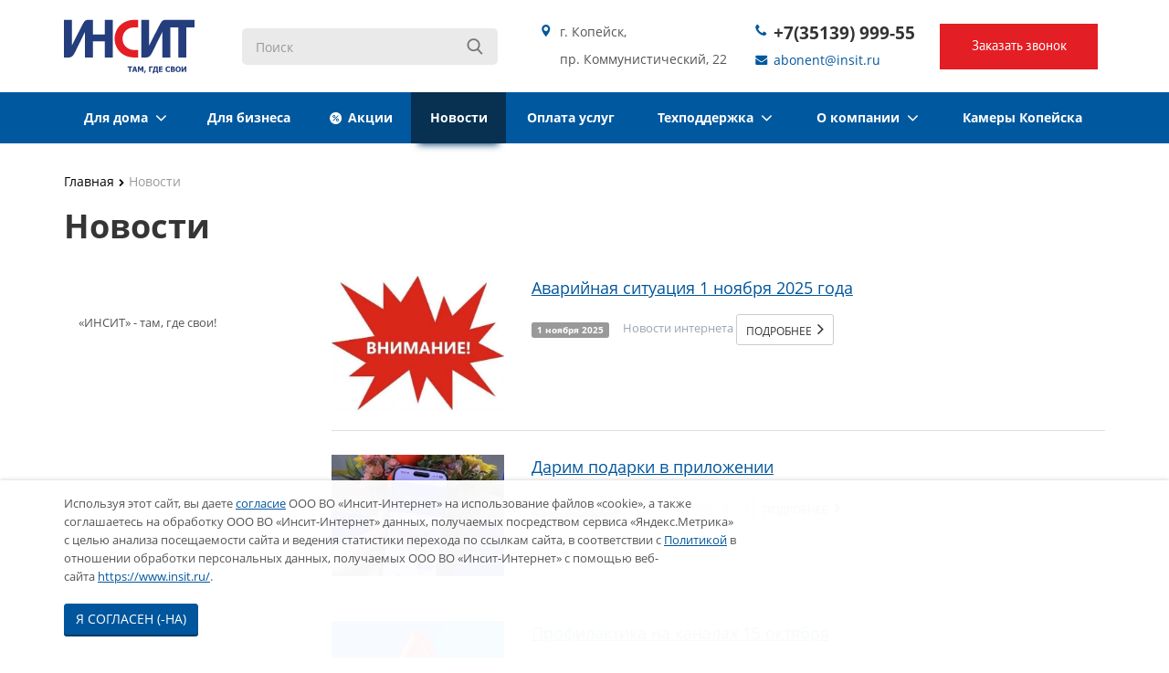

--- FILE ---
content_type: text/html; charset=UTF-8
request_url: https://insit.ru/news/index.php?ID=90
body_size: 14195
content:
<!DOCTYPE html>
                            <html class="  ">
                            <head>
																
                                <title>Новости - Инсит</title>
                                <meta name="viewport" content="width=device-width, initial-scale=1.0">
																								
								<link rel="preconnect" href="https://fonts.gstatic.com">
<link href="https://fonts.googleapis.com/css2?family=Open+Sans:wght@300;400;600;700&display=swap" rel="stylesheet">
																																																																																																								<meta http-equiv="Content-Type" content="text/html; charset=UTF-8" />
<meta name="description" content="Следите за новостями ООО &quot;Инсит-Телеком&quot;" />
<link href="/bitrix/js/ui/design-tokens/dist/ui.design-tokens.css?174123563926358" type="text/css"  rel="stylesheet" />
<link href="/bitrix/js/ui/fonts/opensans/ui.font.opensans.css?16798136472555" type="text/css"  rel="stylesheet" />
<link href="/bitrix/js/main/popup/dist/main.popup.bundle.css?174123585729852" type="text/css"  rel="stylesheet" />
<link href="/local/templates/insit_new/components/bitrix/system.pagenavigation/.default/style.css?1604983184275" type="text/css"  rel="stylesheet" />
<link href="/local/templates/insit_new/css/bootstrap.css?1710505249117148" type="text/css"  data-template-style="true"  rel="stylesheet" />
<link href="/local/templates/insit_new/css/fonts/font-awesome/css/font-awesome.css?160498318422552" type="text/css"  data-template-style="true"  rel="stylesheet" />
<link href="/local/templates/.default//style/fonts.css?15833021033232" type="text/css"  data-template-style="true"  rel="stylesheet" />
<link href="/local/templates/insit_new/vendor/flexslider/flexslider.css?16049831845209" type="text/css"  data-template-style="true"  rel="stylesheet" />
<link href="/local/templates/insit_new/css/jquery.fancybox.css?16049831844104" type="text/css"  data-template-style="true"  rel="stylesheet" />
<link href="/local/templates/insit_new/css/theme-elements.css?16049831844145" type="text/css"  data-template-style="true"  rel="stylesheet" />
<link href="/local/templates/insit_new/css/theme-responsive.css?17339348251721" type="text/css"  data-template-style="true"  rel="stylesheet" />
<link href="/local/templates/insit_new/insit.css?16693671461536" type="text/css"  data-template-style="true"  rel="stylesheet" />
<link href="/local/templates/insit_new/css/font_awesome_5.2_all.css?160498318446930" type="text/css"  data-template-style="true"  rel="stylesheet" />
<link href="/local/templates/insit_new/css/new.css?16721361588734" type="text/css"  data-template-style="true"  rel="stylesheet" />
<link href="/local/templates/insit_new/vendor/slick/slick.css?16181993071776" type="text/css"  data-template-style="true"  rel="stylesheet" />
<link href="/local/node_modules/aos/dist/aos.css?168629602626053" type="text/css"  data-template-style="true"  rel="stylesheet" />
<link href="/bitrix/templates/.default/ajax/ajax.css?1504092853448" type="text/css"  data-template-style="true"  rel="stylesheet" />
<link href="/local/templates/insit_new/components/aspro/social.info.allcorp/corp/style.css?16049831845150" type="text/css"  data-template-style="true"  rel="stylesheet" />
<link href="/local/templates/insit_new/components/bitrix/search.title/corp/style.css?16049831842553" type="text/css"  data-template-style="true"  rel="stylesheet" />
<link href="/local/templates/insit_new/components/bitrix/menu/top/style.css?16267621768059" type="text/css"  data-template-style="true"  rel="stylesheet" />
<link href="/local/templates/insit_new/components/bitrix/breadcrumb/corp/style.css?1604983184286" type="text/css"  data-template-style="true"  rel="stylesheet" />
<link href="/local/templates/insit_new/components/bitrix/menu/left/style.css?16049831841027" type="text/css"  data-template-style="true"  rel="stylesheet" />
<link href="/local/templates/insit_new/components/bitrix/menu/bottom_new/style.css?1604983184193" type="text/css"  data-template-style="true"  rel="stylesheet" />
<link href="/local/templates/.default/components/bitrix/iblock.element.add.form/order_new/style.css?1534964400955" type="text/css"  data-template-style="true"  rel="stylesheet" />
<link href="/local/templates/insit_new/styles.css?16667797764011" type="text/css"  data-template-style="true"  rel="stylesheet" />
<link href="/local/templates/insit_new/template_styles.css?167325789143050" type="text/css"  data-template-style="true"  rel="stylesheet" />
<link href="/bitrix/themes/.default/akazakov.reindex.css?1504092863170" type="text/css"  data-template-style="true"  rel="stylesheet" />
<link href="/local/templates/insit_new/css/responsive.css?16049831844694" type="text/css"  data-template-style="true"  rel="stylesheet" />
<link href="/local/templates/insit_new/themes/color5/style.css?160498318410323" type="text/css"  data-template-style="true"  rel="stylesheet" />
<link href="/local/templates/insit_new/css/custom.css?1743014149158275" type="text/css"  data-template-style="true"  rel="stylesheet" />
<script>if(!window.BX)window.BX={};if(!window.BX.message)window.BX.message=function(mess){if(typeof mess==='object'){for(let i in mess) {BX.message[i]=mess[i];} return true;}};</script>
<script>(window.BX||top.BX).message({"JS_CORE_LOADING":"Загрузка...","JS_CORE_NO_DATA":"- Нет данных -","JS_CORE_WINDOW_CLOSE":"Закрыть","JS_CORE_WINDOW_EXPAND":"Развернуть","JS_CORE_WINDOW_NARROW":"Свернуть в окно","JS_CORE_WINDOW_SAVE":"Сохранить","JS_CORE_WINDOW_CANCEL":"Отменить","JS_CORE_WINDOW_CONTINUE":"Продолжить","JS_CORE_H":"ч","JS_CORE_M":"м","JS_CORE_S":"с","JSADM_AI_HIDE_EXTRA":"Скрыть лишние","JSADM_AI_ALL_NOTIF":"Показать все","JSADM_AUTH_REQ":"Требуется авторизация!","JS_CORE_WINDOW_AUTH":"Войти","JS_CORE_IMAGE_FULL":"Полный размер"});</script>

<script src="/bitrix/js/main/core/core.js?1742186577498479"></script>

<script>BX.Runtime.registerExtension({"name":"main.core","namespace":"BX","loaded":true});</script>
<script>BX.setJSList(["\/bitrix\/js\/main\/core\/core_ajax.js","\/bitrix\/js\/main\/core\/core_promise.js","\/bitrix\/js\/main\/polyfill\/promise\/js\/promise.js","\/bitrix\/js\/main\/loadext\/loadext.js","\/bitrix\/js\/main\/loadext\/extension.js","\/bitrix\/js\/main\/polyfill\/promise\/js\/promise.js","\/bitrix\/js\/main\/polyfill\/find\/js\/find.js","\/bitrix\/js\/main\/polyfill\/includes\/js\/includes.js","\/bitrix\/js\/main\/polyfill\/matches\/js\/matches.js","\/bitrix\/js\/ui\/polyfill\/closest\/js\/closest.js","\/bitrix\/js\/main\/polyfill\/fill\/main.polyfill.fill.js","\/bitrix\/js\/main\/polyfill\/find\/js\/find.js","\/bitrix\/js\/main\/polyfill\/matches\/js\/matches.js","\/bitrix\/js\/main\/polyfill\/core\/dist\/polyfill.bundle.js","\/bitrix\/js\/main\/core\/core.js","\/bitrix\/js\/main\/polyfill\/intersectionobserver\/js\/intersectionobserver.js","\/bitrix\/js\/main\/lazyload\/dist\/lazyload.bundle.js","\/bitrix\/js\/main\/polyfill\/core\/dist\/polyfill.bundle.js","\/bitrix\/js\/main\/parambag\/dist\/parambag.bundle.js"]);
</script>
<script>BX.Runtime.registerExtension({"name":"jquery","namespace":"window","loaded":true});</script>
<script>BX.Runtime.registerExtension({"name":"fx","namespace":"window","loaded":true});</script>
<script>BX.Runtime.registerExtension({"name":"ui.design-tokens","namespace":"window","loaded":true});</script>
<script>BX.Runtime.registerExtension({"name":"ui.fonts.opensans","namespace":"window","loaded":true});</script>
<script>BX.Runtime.registerExtension({"name":"main.popup","namespace":"BX.Main","loaded":true});</script>
<script>BX.Runtime.registerExtension({"name":"popup","namespace":"window","loaded":true});</script>
<script>(window.BX||top.BX).message({"LANGUAGE_ID":"ru","FORMAT_DATE":"DD.MM.YYYY","FORMAT_DATETIME":"DD.MM.YYYY HH:MI:SS","COOKIE_PREFIX":"INSIT_II","SERVER_TZ_OFFSET":"18000","UTF_MODE":"Y","SITE_ID":"om","SITE_DIR":"\/","USER_ID":"","SERVER_TIME":1762076503,"USER_TZ_OFFSET":0,"USER_TZ_AUTO":"Y","bitrix_sessid":"4850a19ccec490253d5388067883016e"});</script>


<script src="/bitrix/js/main/jquery/jquery-1.12.4.min.js?167981355597163"></script>
<script src="/bitrix/js/main/core/core_fx.js?150409281716888"></script>
<script src="/bitrix/js/main/popup/dist/main.popup.bundle.js?1741235857117175"></script>
<script src="/bitrix/js/main/ajax.js?150409281735509"></script>
<script>if (Intl && Intl.DateTimeFormat) document.cookie="INSIT_II_TZ="+Intl.DateTimeFormat().resolvedOptions().timeZone+"; path=/; expires=Sun, 01 Nov 2026 00:00:00 +0500";</script>
<meta name="robots" content="noindex,follow"/>
<script>BX.message({'JS_REQUIRED':'Заполните это поле!','JS_FORMAT':'Неверный формат!','JS_FILE_EXT':'Недопустимое расширение файла!','JS_PASSWORD_COPY':'Пароли не совпадают!','JS_PASSWORD_LENGTH':'Минимум 6 символов!','JS_ERROR':'Неверно заполнено поле!','JS_FILE_SIZE':'Максимальный размер 5мб!','JS_FILE_BUTTON_NAME':'Выберите файл','JS_FILE_DEFAULT':'Файл не найден','JS_DATE':'Некорректная дата!','S_CALLBACK':'Заказать звонок','ERROR_INCLUDE_MODULE_ALLCORP_TITLE':'Ошибка подключения модуля &laquo;Аспро. Корпоративный сайт&raquo;','ERROR_INCLUDE_MODULE_ALLCORP_TEXT':'Ошибка подключения модуля &laquo;Аспро. Корпоративный сайт&raquo;.<br />Пожалуйста установите модуль и повторите попытку'})</script>
<link rel="shortcut icon" href="/favicon.ico" type="image/x-icon" />
<link rel="apple-touch-icon" sizes="57x57" href="/favicon_57.png" />
<link rel="apple-touch-icon" sizes="72x72" href="/favicon_72.png" />
<style>.maxwidth-theme{max-width: auto;}</style>
<link rel="amphtml" href="https://insit.ru/amp/news/" />



<script src="/local/templates/insit_new/js/new.js?1680258848556"></script>
<script src="/local/templates/insit_new/js/jquery.actual.min.js?16049831841101"></script>
<script src="/local/templates/insit_new/js/jquery.fancybox.js?160498318445891"></script>
<script src="/local/templates/.default//js/sticky-kit.min.js?14845072813270"></script>
<script src="/local/templates/insit_new/vendor/jquery.easing.js?16049831848097"></script>
<script src="/local/templates/insit_new/vendor/jquery.appear.js?16049831843188"></script>
<script src="/local/templates/insit_new/vendor/jquery.cookie.js?16049831842247"></script>
<script src="/local/templates/insit_new/vendor/bootstrap.js?160498318427908"></script>
<script src="/local/templates/insit_new/vendor/flexslider/jquery.flexslider-min.js?160498318421817"></script>
<script src="/local/templates/insit_new/vendor/slick/slick.min.js?168614071442863"></script>
<script src="/local/templates/insit_new/vendor/jquery.validate.min.js?160498318422254"></script>
<script src="/local/templates/insit_new/js/jquery.uniform.min.js?16049831848308"></script>
<script src="/local/templates/insit_new/js/jqModal.js?160498318411022"></script>
<script src="/local/templates/insit_new/js/detectmobilebrowser.js?16049831842203"></script>
<script src="/local/templates/insit_new/js/lazyload.min.js?16374261328291"></script>
<script src="/local/node_modules/aos/dist/aos.js?168629602614690"></script>
<script src="/local/templates/insit_new/js/general.js?171319401823372"></script>
<script src="/local/templates/insit_new/js/custom.js?174013049518077"></script>
<script src="/bitrix/components/bitrix/search.title/script.js?15589378989847"></script>
<script src="/local/templates/.default/components/bitrix/iblock.element.add.form/order_new/script.js?15816654481189"></script>
<script src="/local/templates/insit_new/js/jquery.inputmask.bundle.min.js?160498318463835"></script>

																																																																																																																																																																                                
																
																																								                                								                                
									<script type="text/javascript" src="/local/templates/insit_new/js/privacy.js"></script>
									<script type="text/javascript">
										privacy({company: 'ООО "Инсит-ТелеКом"', date: '«5»  июня 2020 г.'});
									</script>
								<link rel="apple-touch-icon" sizes="180x180" href="/apple-touch-icon.png">
								<link rel="icon" type="image/png" sizes="32x32" href="/favicon-32x32.png">
								<link rel="icon" type="image/png" sizes="192x192" href="/android-chrome-192x192.png">
								<link rel="icon" type="image/png" sizes="16x16" href="/favicon-16x16.png">
								<link rel="manifest" href="/site.webmanifest">
								<link rel="mask-icon" href="/safari-pinned-tab.svg" color="#5bbad5">
								<meta name="msapplication-TileColor" content="#da532c">
								<meta name="msapplication-TileImage" content="/mstile-144x144.png">
								<meta name="theme-color" content="#ffffff">
								  <script>
								 /*  $( function() {
									$( "#accordion" ).accordion({
									  heightStyle: "content"
									});
								  } ); */
								  </script>

                            </head>
                            <body >

                        	<img width="1" height="1" src="//mc.yandex.ru/pixel/4959602558499786205?rnd=%aw_random%" style="float: left;">
                                                    	<div id="panel"></div>
																<script type="text/javascript">
		var arAllcorpOptions = ({
			"SITE_DIR" : "/",
			"SITE_ID" : "om",
			"SITE_TEMPLATE_PATH" : "/local/templates/insit_new",
			"THEME" : ({
				"THEME_SWITCHER" : "N",
				"COLOR" : "color5",
				"WIDTH" : "auto",
				"MENU" : "second",
				"SIDEMENU" : "left",
				"PHONE_MASK" : "+7 (999) 999-99-99",
				"VALIDATE_PHONE_MASK" : "^[+][0-9] [(][0-9]{3}[)] [0-9]{3}[-][0-9]{2}[-][0-9]{2}$",
				"DATE_MASK" : "d:m:y",
				"DATE_PLACEHOLDER" : "",
				"VALIDATE_DATE_MASK" : "^[0-9]{1,2}\:[0-9]{1,2}\:[0-9]{4}$",
				"VALIDATE_FILE_EXT" : "png|jpg|jpeg|gif|doc|docx|xls|xlsx|txt|pdf|odt|rtf",
				"USE_CAPTCHA_FORM" : "N",
				"CATALOG_INDEX" : "N",
				"SERVICES_INDEX" : "Y"
			})
		});
		</script>
																							<!--'start_frame_cache_options-block'--><script type="text/javascript">
arAllcorpOptions['THEME']['THEME_SWITCHER'] = 'N';
arAllcorpOptions['THEME']['COLOR'] = 'color5';
arAllcorpOptions['THEME']['WIDTH'] = 'auto';
arAllcorpOptions['THEME']['MENU'] = 'second';
arAllcorpOptions['THEME']['SIDEMENU'] = 'left';
arAllcorpOptions['THEME']['CATALOG_INDEX'] = 'N';
arAllcorpOptions['THEME']['SERVICES_INDEX'] = 'Y';
arAllcorpOptions['THEME']['FILTER_VIEW'] = 'HORIZONTAL';
if(typeof(BX.localStorage) != 'undefined'){
	BX.localStorage.set('arAllcorpOptions', arAllcorpOptions, 86400);
}
</script>
<!--'end_frame_cache_options-block'-->

                            <div class="body">
                                <div class="body_media"></div>
                                <div class="top-row">
                                    <div class="container maxwidth-theme">
                                        <div class="row">
                                            <div class="col-md-12">
                                                <div class="row">
                                                    <div class="col-md-12">
														<div class="social-icons">
	<ul>
					<li class="vk"><a href="https://vk.com/insit" target="_blank" title="Вконтакте">Вконтакте</a></li>
											<li class="odnoklassniki"><a href="https://ok.ru/profile/567824470850" target="_blank" title="Одноклассники">Одноклассники</a></li>
													<!--<li class="instagram"><a href="https://www.instagram.com/INSIT.OFFICIAL/" target="_blank" title="Instagram">Instagram</a></li>-->
						
	
		
	</ul>
</div>
                                                    </div>

                                                </div>
                                            </div>
                                        </div>
                                    </div>
                                </div>
                                <header class="menu-type-2">

                                    <div class="container maxwidth-theme">
                                        <div class="row">
                                            <div class="col-md-12">
												<div class="row">

													<div class="col-md-2 col-logo">
														<div class="logo">
															<a href="/"><img src="/local/templates/insit_new/images/logo.svg" width="143" height="80" /></a>														</div>
                                                    </div>

													<div class="col-md-3 col-search">
															<div class="search" id="title-search">
		<form action="/search/">
			<input class="search-input" id="title-search-input" type="text" name="q" value="" placeholder="Поиск" size="40" maxlength="50" autocomplete="off" />
			<button class="btn-search" type="submit" name="s" value="Поиск"></button>
		</form>
	</div>
<script type="text/javascript">
	var jsControl = new JCTitleSearch({
		//'WAIT_IMAGE': '/bitrix/themes/.default/images/wait.gif',
		'AJAX_PAGE' : '/news/?ID=90',
		'CONTAINER_ID': 'title-search',
		'INPUT_ID': 'title-search-input',
		'MIN_QUERY_LEN': 2
	});
</script>
                                                    </div>

													<div class="col-md-2 col-contacts-1">

														<div class="header-address">

															г. Копейск, <br>пр. Коммунистический, 22
														</div>

													</div>

													<div class="col-md-2 col-contacts-2">

														<div class="header-phone">

															<a href="tel:+73513999955">+7(35139) 999-55</a>
														</div>

                                                        <div class="header-email">
                                                            <a href="mailto:abonent@insit.ru">abonent@insit.ru</a>
                                                        </div>

<!--														<div class="header-timework">-->
<!--															--><!--														</div>-->

													</div>


													<div class="col-md-2 col-callback">

														 <div class="top-callback">
															<a href="#popup_callback_form_container" class="callback fancybox-popup" >
																<span class="callback_1">Заказать звонок</span>
															</a>
														</div>

													</div>

													<button class="btn btn-responsive-nav" data-toggle="collapse" data-target=".nav-main-collapse">
                                                                <i class="icon icon-bars"></i>
                                                            </button>

												</div>

											                                            </div>
                                        </div>
                                    </div>
                                    <div class="nav-main-collapse collapse">
                                        <div class="container maxwidth-theme">
                                            <div class="row">
                                                <div class="col-md-12">
													                                                                    <nav class="mega-menu ">
																			<div class="table-menu hidden-xs">
		<table>
			<tr>
																					<td class="dropdown ">
							<div class="wrap">
								<a class="dropdown-toggle " href="/for-home/" title="Для дома"  >
									Для дома																			&nbsp;<i class="icon icon-angle-down"></i>
																	</a>
																	<ul class="dropdown-menu">
																					                                                                                                
												<li class=" ">
                                                    <a href="/for-home/internet/internet-v-mnogokvartirnyy-dom/" title="Интернет в квартиру">Интернет в квартиру</a>
                                                    																									</li>
																																                                                                                                
												<li class=" ">
                                                    <a href="/for-home/internet/internet-i-tv-v-chastnyy-dom/" title="Интернет и ТВ в частный дом">Интернет и ТВ в частный дом</a>
                                                    																									</li>
																																                                                                                                
												<li class="dropdown-submenu ">
                                                    <a href="/for-home/television/" title="Телевидение">Телевидение</a>
                                                    																											<ul class="dropdown-menu">
																																																																	<li class=" ">
                                                                        <a href="/for-home/television/" title="Стоимость и скидки">Стоимость и скидки</a>
																																			</li>
																																																																																	<li class=" ">
                                                                        <a href="/for-home/television/teleprogramma/" title="Телепрограмма">Телепрограмма</a>
																																			</li>
																																																																																	<li class=" ">
                                                                        <a href="/for-home/television/list_channels/" title="Список каналов">Список каналов</a>
																																			</li>
																																																																																	<li class=" ">
                                                                        <a href="/for-home/equipment/dlya-tv/" title="Оборудование для ТВ">Оборудование для ТВ</a>
																																			</li>
																																																																																	<li class=" ">
                                                                        <a href="/support/TV-instructions/" title="Инструкции">Инструкции</a>
																																			</li>
																																													</ul>
																									</li>
																																                                                                                                
												<li class="dropdown-submenu ">
                                                    <a href="/oblachnoe-videonablyudenie/" title="Облачное видеонаблюдение">Облачное видеонаблюдение</a>
                                                    																											<ul class="dropdown-menu">
																																																																	<li class=" ">
                                                                        <a href="/oblachnoe-videonablyudenie/" title="Подключить видеонаблюдение">Подключить видеонаблюдение</a>
																																			</li>
																																																																																	<li class=" ">
                                                                        <a href="/oblachnoe-videonablyudenie/outdoor_video/" title="Уличное видеонаблюдение">Уличное видеонаблюдение</a>
																																			</li>
																																																																																	<li class=" ">
                                                                        <a href="/oblachnoe-videonablyudenie/videonablyudenie-dlya-biznesa/" title="Видеонаблюдение для бизнеса">Видеонаблюдение для бизнеса</a>
																																			</li>
																																																																																	<li class=" ">
                                                                        <a href="/oblachnoe-videonablyudenie/spokoystvie-i-bezopasnost-vashey-kvartiry/" title="Видеонаблюдение в квартиру">Видеонаблюдение в квартиру</a>
																																			</li>
																																																																																	<li class=" ">
                                                                        <a href="/oblachnoe-videonablyudenie/vash-dom-pod-zashchitoy/" title="Видеонаблюдение для дома">Видеонаблюдение для дома</a>
																																			</li>
																																																																																	<li class=" ">
                                                                        <a href="http://cctv.insit.ru/vsaas/v2/login" title="Мои видеокамеры">Мои видеокамеры</a>
																																			</li>
																																													</ul>
																									</li>
																																                                                                                                
												<li class=" ">
                                                    <a href="/for-home/insit-tv/" title="Инсит-ТВ">Инсит-ТВ</a>
                                                    																									</li>
																																                                                                                                
												<li class=" ">
                                                    <a href="/for-home/telephony/" title="Телефон">Телефон</a>
                                                    																									</li>
																																                                                                                                
												<li class=" ">
                                                    <a href="/for-home/umnie-domofony/" title="Умные домофоны">Умные домофоны</a>
                                                    																									</li>
																																                                                                                                
												<li class="dropdown-submenu ">
                                                    <a href="/for-home/equipment/" title="Дополнительное оборудование">Дополнительное оборудование</a>
                                                    																											<ul class="dropdown-menu">
																																																																	<li class=" ">
                                                                        <a href="/for-home/equipment/dlya-interneta/" title="Оборудование для интернета">Оборудование для интернета</a>
																																			</li>
																																																																																	<li class=" ">
                                                                        <a href="/for-home/equipment/dlya-tv/" title="Оборудование для ТВ">Оборудование для ТВ</a>
																																			</li>
																																																																																	<li class=" ">
                                                                        <a href="/for-home/equipment/dlya-video/" title="Оборудование для видеонаблюдения">Оборудование для видеонаблюдения</a>
																																			</li>
																																																																																	<li class=" ">
                                                                        <a href="/for-home/equipment/dlya-domofona/" title="Оборудование для Умного домофона">Оборудование для Умного домофона</a>
																																			</li>
																																													</ul>
																									</li>
																																                                                                                                
												<li class=" ">
                                                    <a href="/for-home/actions/" title="Акции, скидки, бонусы">Акции, скидки, бонусы</a>
                                                    																									</li>
																														</ul>
															</div>
						</td>
																										<td class=" ">
							<div class="wrap">
								<a class=" " href="/for-business/" title="Для бизнеса"  >
									Для бизнеса																	</a>
															</div>
						</td>
																										<td class=" ">
							<div class="wrap">
								<a class=" stock" href="/for-home/actions/" title="Акции"  >
									Акции																	</a>
															</div>
						</td>
																										<td class=" active">
							<div class="wrap">
								<a class=" " href="/news/" title="Новости"  >
									Новости																	</a>
															</div>
						</td>
																										<td class=" ">
							<div class="wrap">
								<a class=" " href="/payment/" title="Оплата услуг"  >
									Оплата услуг																	</a>
															</div>
						</td>
																										<td class="dropdown ">
							<div class="wrap">
								<a class="dropdown-toggle " href="/support/" title="Техподдержка"  >
									Техподдержка																			&nbsp;<i class="icon icon-angle-down"></i>
																	</a>
																	<ul class="dropdown-menu">
																																										                                                                                                
												<li class=" ">
                                                    <a href="/support/faq/" title="Вопросы-ответы">Вопросы-ответы</a>
                                                    																									</li>
																																                                                                                                
												<li class=" ">
                                                    <a href="/support/instructions/" title="Инструкции">Инструкции</a>
                                                    																									</li>
																																                                                                                                
												<li class=" ">
                                                    <a href="/support/TV-instructions/" title="Инструкции по настройке ТВ каналов">Инструкции по настройке ТВ каналов</a>
                                                    																									</li>
																														</ul>
															</div>
						</td>
																										<td class="dropdown ">
							<div class="wrap">
								<a class="dropdown-toggle " href="/about/" title="О компании"  >
									О компании																			&nbsp;<i class="icon icon-angle-down"></i>
																	</a>
																	<ul class="dropdown-menu">
																					                                                                                                
												<li class="dropdown-submenu ">
                                                    <a href="/about/docs/" title="Документы">Документы</a>
                                                    																											<ul class="dropdown-menu">
																																																																	<li class=" ">
                                                                        <a href="/about/docs/offer/" title="Оферты">Оферты</a>
																																			</li>
																																																																																	<li class=" ">
                                                                        <a href="/about/docs/preyskuranty/" title="Прейскуранты">Прейскуранты</a>
																																			</li>
																																																																																	<li class=" ">
                                                                        <a href="/about/docs/zayavleniya/" title="Заявления">Заявления</a>
																																			</li>
																																																																																	<li class=" ">
                                                                        <a href="/about/docs/license/" title="Лицензии">Лицензии</a>
																																			</li>
																																																																																	<li class=" ">
                                                                        <a href="/about/docs/politika/" title="Политика конфиденциальности">Политика конфиденциальности</a>
																																			</li>
																																																																																	<li class=" ">
                                                                        <a href="/about/docs/details/" title="Реквизиты">Реквизиты</a>
																																			</li>
																																													</ul>
																									</li>
																																                                                                                                
												<li class=" ">
                                                    <a href="/about/vacancy/" title="Вакансии">Вакансии</a>
                                                    																									</li>
																																                                                                                                
												<li class=" ">
                                                    <a href="/about/map/" title="Карта проезда">Карта проезда</a>
                                                    																									</li>
																																                                                                                                
												<li class=" ">
                                                    <a href="/about/contacts/" title="Контакты">Контакты</a>
                                                    																									</li>
																																                                                                                                
												<li class=" ">
                                                    <a href="/about/otzyvy-i-blagodarnosti/" title="Отзывы и благодарности">Отзывы и благодарности</a>
                                                    																									</li>
																														</ul>
															</div>
						</td>
																										<td class=" ">
							<div class="wrap">
								<a class=" " href="https://cam.insit.ru/" title="Камеры Копейска"  >
									Камеры Копейска																	</a>
															</div>
						</td>
													<td class="dropdown js-dropdown nosave" style="display:none;">
					<div class="wrap">
						<a class="dropdown-toggle more-items" href="#">
							<span>...</span>
						</a>
						<ul class="dropdown-menu">
						</ul>
					</div>
				</td>
			</tr>
		</table>
	</div>
	<ul class="nav nav-pills responsive-menu" id="mainMenu">
													<li class="dropdown ">
					<a class="dropdown-toggle" href="/for-home/" title="Для дома">
						<span class="item-name">Для дома</span>
													<i class="icon icon-angle-down"></i>
											</a>
											<ul class="dropdown-menu">
																								                                                
									<li class="1  ">
										<a href="/for-home/internet/internet-v-mnogokvartirnyy-dom/" title="Интернет в квартиру">
											<span class="name-item">Интернет в квартиру</span>
																					</a>
																																							</li>
																																                                                
									<li class="1  ">
										<a href="/for-home/internet/internet-i-tv-v-chastnyy-dom/" title="Интернет и ТВ в частный дом">
											<span class="name-item">Интернет и ТВ в частный дом</span>
																					</a>
																																							</li>
																																                                                
									<li class="1 dropdown-submenu dropdown-toggle ">
										<a href="/for-home/television/" title="Телевидение">
											<span class="name-item">Телевидение</span>
																					</a>
																																									<ul class="dropdown-menu">
																																																					<li class="2  ">
															<a href="/for-home/television/" title="Стоимость и скидки">
																Стоимость и скидки																															</a>
																													</li>
																																																																		<li class="2  ">
															<a href="/for-home/television/teleprogramma/" title="Телепрограмма">
																Телепрограмма																															</a>
																													</li>
																																																																		<li class="2  ">
															<a href="/for-home/television/list_channels/" title="Список каналов">
																Список каналов																															</a>
																													</li>
																																																																		<li class="2  ">
															<a href="/for-home/equipment/dlya-tv/" title="Оборудование для ТВ">
																Оборудование для ТВ																															</a>
																													</li>
																																																																		<li class="2  ">
															<a href="/support/TV-instructions/" title="Инструкции">
																Инструкции																															</a>
																													</li>
																																				</ul>
																			</li>
																																                                                
									<li class="1 dropdown-submenu dropdown-toggle ">
										<a href="/oblachnoe-videonablyudenie/" title="Облачное видеонаблюдение">
											<span class="name-item">Облачное видеонаблюдение</span>
																					</a>
																																									<ul class="dropdown-menu">
																																																					<li class="2  ">
															<a href="/oblachnoe-videonablyudenie/" title="Подключить видеонаблюдение">
																Подключить видеонаблюдение																															</a>
																													</li>
																																																																		<li class="2  ">
															<a href="/oblachnoe-videonablyudenie/outdoor_video/" title="Уличное видеонаблюдение">
																Уличное видеонаблюдение																															</a>
																													</li>
																																																																		<li class="2  ">
															<a href="/oblachnoe-videonablyudenie/videonablyudenie-dlya-biznesa/" title="Видеонаблюдение для бизнеса">
																Видеонаблюдение для бизнеса																															</a>
																													</li>
																																																																		<li class="2  ">
															<a href="/oblachnoe-videonablyudenie/spokoystvie-i-bezopasnost-vashey-kvartiry/" title="Видеонаблюдение в квартиру">
																Видеонаблюдение в квартиру																															</a>
																													</li>
																																																																		<li class="2  ">
															<a href="/oblachnoe-videonablyudenie/vash-dom-pod-zashchitoy/" title="Видеонаблюдение для дома">
																Видеонаблюдение для дома																															</a>
																													</li>
																																																																		<li class="2  ">
															<a href="http://cctv.insit.ru/vsaas/v2/login" title="Мои видеокамеры">
																Мои видеокамеры																															</a>
																													</li>
																																				</ul>
																			</li>
																																                                                
									<li class="1  ">
										<a href="/for-home/insit-tv/" title="Инсит-ТВ">
											<span class="name-item">Инсит-ТВ</span>
																					</a>
																																							</li>
																																                                                
									<li class="1  ">
										<a href="/for-home/telephony/" title="Телефон">
											<span class="name-item">Телефон</span>
																					</a>
																																							</li>
																																                                                
									<li class="1  ">
										<a href="/for-home/umnie-domofony/" title="Умные домофоны">
											<span class="name-item">Умные домофоны</span>
																					</a>
																																							</li>
																																                                                
									<li class="1 dropdown-submenu dropdown-toggle ">
										<a href="/for-home/equipment/" title="Дополнительное оборудование">
											<span class="name-item">Дополнительное оборудование</span>
																					</a>
																																									<ul class="dropdown-menu">
																																																					<li class="2  ">
															<a href="/for-home/equipment/dlya-interneta/" title="Оборудование для интернета">
																Оборудование для интернета																															</a>
																													</li>
																																																																		<li class="2  ">
															<a href="/for-home/equipment/dlya-tv/" title="Оборудование для ТВ">
																Оборудование для ТВ																															</a>
																													</li>
																																																																		<li class="2  ">
															<a href="/for-home/equipment/dlya-video/" title="Оборудование для видеонаблюдения">
																Оборудование для видеонаблюдения																															</a>
																													</li>
																																																																		<li class="2  ">
															<a href="/for-home/equipment/dlya-domofona/" title="Оборудование для Умного домофона">
																Оборудование для Умного домофона																															</a>
																													</li>
																																				</ul>
																			</li>
																																                                                
									<li class="1  ">
										<a href="/for-home/actions/" title="Акции, скидки, бонусы">
											<span class="name-item">Акции, скидки, бонусы</span>
																					</a>
																																							</li>
																					</ul>
									</li>
																<li class=" ">
					<a class="" href="/for-business/" title="Для бизнеса">
						<span class="item-name">Для бизнеса</span>
											</a>
									</li>
																<li class=" ">
					<a class="" href="/for-home/actions/" title="Акции">
						<span class="item-name">Акции</span>
											</a>
									</li>
																<li class=" active">
					<a class="" href="/news/" title="Новости">
						<span class="item-name">Новости</span>
											</a>
									</li>
																<li class=" ">
					<a class="" href="/payment/" title="Оплата услуг">
						<span class="item-name">Оплата услуг</span>
											</a>
									</li>
																<li class="dropdown ">
					<a class="dropdown-toggle" href="/support/" title="Техподдержка">
						<span class="item-name">Техподдержка</span>
													<i class="icon icon-angle-down"></i>
											</a>
											<ul class="dropdown-menu">
																																							                                                
									<li class="1  ">
										<a href="/support/faq/" title="Вопросы-ответы">
											<span class="name-item">Вопросы-ответы</span>
																					</a>
																																							</li>
																																                                                
									<li class="1  ">
										<a href="/support/instructions/" title="Инструкции">
											<span class="name-item">Инструкции</span>
																					</a>
																																							</li>
																																                                                
									<li class="1  ">
										<a href="/support/TV-instructions/" title="Инструкции по настройке ТВ каналов">
											<span class="name-item">Инструкции по настройке ТВ каналов</span>
																					</a>
																																							</li>
																					</ul>
									</li>
																<li class="dropdown ">
					<a class="dropdown-toggle" href="/about/" title="О компании">
						<span class="item-name">О компании</span>
													<i class="icon icon-angle-down"></i>
											</a>
											<ul class="dropdown-menu">
																								                                                
									<li class="1 dropdown-submenu dropdown-toggle ">
										<a href="/about/docs/" title="Документы">
											<span class="name-item">Документы</span>
																					</a>
																																									<ul class="dropdown-menu">
																																																					<li class="2  ">
															<a href="/about/docs/offer/" title="Оферты">
																Оферты																															</a>
																													</li>
																																																																		<li class="2  ">
															<a href="/about/docs/preyskuranty/" title="Прейскуранты">
																Прейскуранты																															</a>
																													</li>
																																																																		<li class="2  ">
															<a href="/about/docs/zayavleniya/" title="Заявления">
																Заявления																															</a>
																													</li>
																																																																		<li class="2  ">
															<a href="/about/docs/license/" title="Лицензии">
																Лицензии																															</a>
																													</li>
																																																																		<li class="2  ">
															<a href="/about/docs/politika/" title="Политика конфиденциальности">
																Политика конфиденциальности																															</a>
																													</li>
																																																																		<li class="2  ">
															<a href="/about/docs/details/" title="Реквизиты">
																Реквизиты																															</a>
																													</li>
																																				</ul>
																			</li>
																																                                                
									<li class="1  ">
										<a href="/about/vacancy/" title="Вакансии">
											<span class="name-item">Вакансии</span>
																					</a>
																																							</li>
																																                                                
									<li class="1  ">
										<a href="/about/map/" title="Карта проезда">
											<span class="name-item">Карта проезда</span>
																					</a>
																																							</li>
																																                                                
									<li class="1  ">
										<a href="/about/contacts/" title="Контакты">
											<span class="name-item">Контакты</span>
																					</a>
																																							</li>
																																                                                
									<li class="1  ">
										<a href="/about/otzyvy-i-blagodarnosti/" title="Отзывы и благодарности">
											<span class="name-item">Отзывы и благодарности</span>
																					</a>
																																							</li>
																					</ul>
									</li>
																<li class=" ">
					<a class="" href="https://cam.insit.ru/" title="Камеры Копейска">
						<span class="item-name">Камеры Копейска</span>
											</a>
									</li>
						</ul>
                                                                    </nav>
																	                                                </div>
                                            </div>
                                        </div>
                                    </div>

                                </header>
                                <div role="main" class="main">
																		                                        <section class="page-top">
                                            <div class="container">
												                                                <div class="row">
                                                    <div class="col-md-12">
                                                        <h1>Новости</h1>
                                                    </div>
                                                </div>
												                                                <div class="row">
                                                    <div class="col-md-12">
														<ul class="breadcrumb" itemscope itemtype="http://schema.org/BreadcrumbList"><li itemprop="itemListElement" itemscope itemtype="http://schema.org/ListItem"><a itemprop="item" href="/" title="Главная"><span itemprop="name">Главная</span></a>
		<meta itemprop="position" content="2" />
		</li><li class="active" itemprop="itemListElement" itemscope itemtype="http://schema.org/ListItem"><link href="/news/"itemprop="item"><span itemprop="name">Новости</span>
			<meta itemprop="position" content="2" />
			</li></ul>                                                    </div>
																																																																</div>
                                            </div>
                                        </section>
									                                    <div class="container maxwidth-theme ">
									                                               <div class="row">
                                            <div class="col-md-12">
																																																
																																																																																                                                        <div class="row">
                                                            <div class="col-md-3 left-menu-md">
                                                                <aside class="sidebar">
																	                                                                </aside>
                                                                <div class="sidearea">
																																		<div style="padding: 16px;">
	 «ИНСИТ»&nbsp;- там, где свои!
</div>
 <br>                                                                </div>
                                                            </div>
                                                            <div class="col-md-9">
																																																		<div class="item-views list image_left news">
		
			<div class="group-content">
										
				
													
				<div id="bx_3218110189_26453" class="item wdate">
					<div class="row">
													<div class="col-md-3 col-sm-3 col-xs-12">						<div class="image">
															<a href="/news/26453/">
							
																	<img src="/upload/resize_cache/webp/upload/iblock/f78/u6k46moo2b2yncvcbakbpf8ripexc9qy.jpg.webp" class="img-responsive" />
								
															</a>
													</div>
					</div>
							<div class="col-md-9 col-sm-9 col-xs-12"><div class="text">																<div class="title">
															<a href="/news/26453/">Аварийная ситуация 1 ноября 2025 года</a>
													</div>
					
					
											<div class="period">
															<span class="label">1 ноября 2025</span>
													</div>
					
																<span class="section_name">
							Новости интернета						</span>
					
										
																					<a href="/news/26453/" class="btn btn-default btn-sm">Подробнее&nbsp;&nbsp;<i class="icon icon-angle-right"></i></a>
									</div></div>
											</div>
				</div>
				<hr />
							
				
													
				<div id="bx_3218110189_26363" class="item wdate">
					<div class="row">
													<div class="col-md-3 col-sm-3 col-xs-12">						<div class="image">
															<a href="/news/26363/">
							
																	<img src="/upload/resize_cache/webp/upload/iblock/8bb/uxl6ea2wrlmd2nsimtaw5lg4ncnnvws5.jpeg.webp" class="img-responsive" />
								
															</a>
													</div>
					</div>
							<div class="col-md-9 col-sm-9 col-xs-12"><div class="text">																<div class="title">
															<a href="/news/26363/">Дарим подарки в приложении </a>
													</div>
					
					
											<div class="period">
															<span class="label">20 октября 2025</span>
													</div>
					
																<span class="section_name">
							Общая информация						</span>
					
										
																					<a href="/news/26363/" class="btn btn-default btn-sm">Подробнее&nbsp;&nbsp;<i class="icon icon-angle-right"></i></a>
									</div></div>
											</div>
				</div>
				<hr />
							
				
													
				<div id="bx_3218110189_26328" class="item wdate">
					<div class="row">
													<div class="col-md-3 col-sm-3 col-xs-12">						<div class="image">
															<a href="/news/26328/">
							
																	<img src="/upload/resize_cache/webp/upload/iblock/57b/70i56kooln3crwxzq9qs171r0iiqkj55.jpg.webp" class="img-responsive" />
								
															</a>
													</div>
					</div>
							<div class="col-md-9 col-sm-9 col-xs-12"><div class="text">																<div class="title">
															<a href="/news/26328/">Профилактика на каналах 15 октября</a>
													</div>
					
					
											<div class="period">
															<span class="label">14 октября 2025</span>
													</div>
					
																<span class="section_name">
							Новости телевидения						</span>
					
										
																					<a href="/news/26328/" class="btn btn-default btn-sm">Подробнее&nbsp;&nbsp;<i class="icon icon-angle-right"></i></a>
									</div></div>
											</div>
				</div>
				<hr />
							
				
													
				<div id="bx_3218110189_26308" class="item wdate">
					<div class="row">
													<div class="col-md-3 col-sm-3 col-xs-12">						<div class="image">
															<a href="/news/26308/">
							
																	<img src="/upload/resize_cache/webp/upload/iblock/82a/rjaxt51y42gp76uj7yov0r75d6z1n373.jpg.webp" class="img-responsive" />
								
															</a>
													</div>
					</div>
							<div class="col-md-9 col-sm-9 col-xs-12"><div class="text">																<div class="title">
															<a href="/news/26308/">Новые домофонные ключи!</a>
													</div>
					
					
											<div class="period">
															<span class="label">13 октября 2025</span>
													</div>
					
										
										
																					<a href="/news/26308/" class="btn btn-default btn-sm">Подробнее&nbsp;&nbsp;<i class="icon icon-angle-right"></i></a>
									</div></div>
											</div>
				</div>
				<hr />
							
				
													
				<div id="bx_3218110189_26208" class="item wdate">
					<div class="row">
													<div class="col-md-3 col-sm-3 col-xs-12">						<div class="image">
															<a href="/news/26208/">
							
																	<img src="/upload/iblock/665/w7drt5bggfdvvppgfehk14yo1gpj6suw.png" class="img-responsive" />
								
															</a>
													</div>
					</div>
							<div class="col-md-9 col-sm-9 col-xs-12"><div class="text">																<div class="title">
															<a href="/news/26208/">Солнечная интерференция с 29 сентября по 23 октября </a>
													</div>
					
					
											<div class="period">
															<span class="label">29 сентября 2025</span>
													</div>
					
																<span class="section_name">
							Новости телевидения						</span>
					
										
																					<a href="/news/26208/" class="btn btn-default btn-sm">Подробнее&nbsp;&nbsp;<i class="icon icon-angle-right"></i></a>
									</div></div>
											</div>
				</div>
				<hr />
							
				
													
				<div id="bx_3218110189_26209" class="item wdate">
					<div class="row">
													<div class="col-md-3 col-sm-3 col-xs-12">						<div class="image">
															<a href="/news/26209/">
							
																	<img src="/upload/resize_cache/webp/upload/iblock/6f9/37e4hj1ykrsdzdsql5tkk3dztety8006.jpg.webp" class="img-responsive" />
								
															</a>
													</div>
					</div>
							<div class="col-md-9 col-sm-9 col-xs-12"><div class="text">																<div class="title">
															<a href="/news/26209/">Готовим новый календарь</a>
													</div>
					
					
											<div class="period">
															<span class="label">26 сентября 2025</span>
													</div>
					
										
										
																					<a href="/news/26209/" class="btn btn-default btn-sm">Подробнее&nbsp;&nbsp;<i class="icon icon-angle-right"></i></a>
									</div></div>
											</div>
				</div>
				<hr />
							
				
													
				<div id="bx_3218110189_26164" class="item wdate">
					<div class="row">
													<div class="col-md-3 col-sm-3 col-xs-12">						<div class="image">
															<a href="/news/26164/">
							
																	<img src="/upload/resize_cache/webp/upload/iblock/3e9/3egwmrbwhwcpx18bfrh9kc6p3gmb91qw.jpg.webp" class="img-responsive" />
								
															</a>
													</div>
					</div>
							<div class="col-md-9 col-sm-9 col-xs-12"><div class="text">																<div class="title">
															<a href="/news/26164/">Профилактика 22 сентября</a>
													</div>
					
					
											<div class="period">
															<span class="label">22 сентября 2025</span>
													</div>
					
																<span class="section_name">
							Новости телевидения						</span>
					
										
																					<a href="/news/26164/" class="btn btn-default btn-sm">Подробнее&nbsp;&nbsp;<i class="icon icon-angle-right"></i></a>
									</div></div>
											</div>
				</div>
				<hr />
							
				
													
				<div id="bx_3218110189_26117" class="item wdate">
					<div class="row">
													<div class="col-md-3 col-sm-3 col-xs-12">						<div class="image">
															<a href="/news/26117/">
							
																	<img src="/upload/resize_cache/webp/upload/iblock/dfe/w6yzk77ss3ada5ovzjqapvais47r8kfi.jpg.webp" class="img-responsive" />
								
															</a>
													</div>
					</div>
							<div class="col-md-9 col-sm-9 col-xs-12"><div class="text">																<div class="title">
															<a href="/news/26117/">Почему не приходят звонки в мобильное приложение?</a>
													</div>
					
					
											<div class="period">
															<span class="label">12 сентября 2025</span>
													</div>
					
										
										
																					<a href="/news/26117/" class="btn btn-default btn-sm">Подробнее&nbsp;&nbsp;<i class="icon icon-angle-right"></i></a>
									</div></div>
											</div>
				</div>
				<hr />
							
				
													
				<div id="bx_3218110189_26153" class="item wdate">
					<div class="row">
													<div class="col-md-3 col-sm-3 col-xs-12">						<div class="image">
															<a href="/news/26153/">
							
																	<img src="/upload/iblock/c39/32zznz3urxtz5iz6en7amuvb31lrnuql.png" class="img-responsive" />
								
															</a>
													</div>
					</div>
							<div class="col-md-9 col-sm-9 col-xs-12"><div class="text">																<div class="title">
															<a href="/news/26153/">День рождения «ИНСИТ-ТВ»: Поздравления от команды и зрителей! </a>
													</div>
					
					
											<div class="period">
															<span class="label">6 сентября 2025</span>
													</div>
					
																<span class="section_name">
							Новости телевидения						</span>
					
										
																					<a href="/news/26153/" class="btn btn-default btn-sm">Подробнее&nbsp;&nbsp;<i class="icon icon-angle-right"></i></a>
									</div></div>
											</div>
				</div>
				<hr />
							
				
													
				<div id="bx_3218110189_26022" class="item wdate">
					<div class="row">
													<div class="col-md-3 col-sm-3 col-xs-12">						<div class="image">
															<a href="/news/26022/">
							
																	<img src="/upload/resize_cache/webp/upload/iblock/796/kzvn587rqrkiyoz936qo0dxayghhx8w7.jpg.webp" class="img-responsive" />
								
															</a>
													</div>
					</div>
							<div class="col-md-9 col-sm-9 col-xs-12"><div class="text">																<div class="title">
															<a href="/news/26022/">С Днем знаний: пусть новый учебный год будет ярким и успешным!</a>
													</div>
					
					
											<div class="period">
															<span class="label">1 сентября 2025</span>
													</div>
					
																<span class="section_name">
							Общая информация						</span>
					
										
																					<a href="/news/26022/" class="btn btn-default btn-sm">Подробнее&nbsp;&nbsp;<i class="icon icon-angle-right"></i></a>
									</div></div>
											</div>
				</div>
				<hr />
					</div>
	
						<div class="wrap_pagination">
		<ul class="pagination">
												
									<li class="active"><span>1</span></li>
														
									<li><a href="/news/general/6514?sphrase_id=12090&amp;PAGEN_1=2">2</a></li>
														
									<li><a href="/news/general/6514?sphrase_id=12090&amp;PAGEN_1=3">3</a></li>
														
									<li><a href="/news/general/6514?sphrase_id=12090&amp;PAGEN_1=4">4</a></li>
														
									<li><a href="/news/general/6514?sphrase_id=12090&amp;PAGEN_1=5">5</a></li>
														
									<li><a href="/news/general/6514?sphrase_id=12090&amp;PAGEN_1=6">6</a></li>
																		<li><span>...</span></li>
										<li><a href="/news/general/6514?sphrase_id=12090&amp;PAGEN_1=2"><i class="icon icon-chevron-right"></i></a></li>
					</ul>
	</div>
	</div>

	</div>
	</div>
						</div>
</div>
</div>
</div>
</div>


</div>
<footer id="footer">
	

		<div class="container maxwidth-theme footer__container">
		<div class="row footer_height">
			<div class="col-xs-7 col-sm-2 col-md-2 col-lg-2 border left">
				<div class="copy">
					© 2025&nbsp;&nbsp;ООО ВО «Инсит-Интернет»					<br /><br />
					г. Копейск, пр. Коммунистический, д. 22				</div>
				<div class="info">
					<div class="email">
						<i class="icon icon-envelope"></i>
						<a href="mailto:abonent@insit.ru">abonent@insit.ru</a>					</div>
					<div class="phone">
						<i class="icon icon-phone"></i>
						<a href="tel:+73513999955">+7(35139) 999-55</a>					</div>
					<div class="phone">
						<a href="/upload/medialibrary/36b/fz8iuzjz42lcal3a09gk69uxxr1ht8ef.pdf" title="Политика ВО Инсит-Интернет на сайте.pdf">Политика конфиденциальности</a>					</div>
					<div class="clock">
						График работы офиса:<br>
<br>
пн - пт с 9:00 до 18:00<br>
 перерыв с 13:00 до 14:00<br>
 сб-вс - выходные<br>					</div>
				</div>
				<div class="social-icons">
	<ul>
					<li class="vk"><a href="https://vk.com/insit" target="_blank" title="Вконтакте">Вконтакте</a></li>
											<li class="odnoklassniki"><a href="https://ok.ru/profile/567824470850" target="_blank" title="Одноклассники">Одноклассники</a></li>
													<!--<li class="instagram"><a href="https://www.instagram.com/INSIT.OFFICIAL/" target="_blank" title="Instagram">Instagram</a></li>-->
						
	
		
	</ul>
</div>

			</div>
			<div class="col-sm-8 col-md-8 col-lg-8 hideclass border middle">
				<div class="menu">
					<div class="menu__block">
						<div class="menu__name">Для дома</div>
							<div class="menu__item">
		<ul>		
					<li>
				<a href="/for-home/podkluchenie-k-seti/">Подключиться к «ИНСИТ»</a>
			</li>
					<li>
				<a href="https://www.insit.ru/for-home/internet/internet-v-mnogokvartirnyy-dom/">Интернет в многоквартирный дом</a>
			</li>
					<li>
				<a href="/internet/internet-v-chastnyy-dom/po-optike-gpon/">Интернет и ТВ в частный дом</a>
			</li>
					<li>
				<a href="/for-home/television/">Кабельное ТВ</a>
			</li>
					<li>
				<a href="/oblachnoe-videonablyudenie/">Облачное видеонаблюдение</a>
			</li>
					<li>
				<a href="/for-home/equipment/">Дополнительное оборудование</a>
			</li>
					<li>
				<a href="/for-home/actions/">Акции</a>
			</li>
				</ul>
	</div>
					</div>
					<div class="menu__block">
						<div class="menu__name">Оплатить услуги</div>
							<div class="menu__item">
		<ul>		
					<li>
				<a href="/payment/cashless/">Онлайн оплата</a>
			</li>
					<li>
				<a href="/payment/oflayn-oplata/">Офлайн оплата</a>
			</li>
					<li>
				<a href="/payment/no-money/">Доверительный платеж</a>
			</li>
					<li>
				<a href="/payment/terminaly/">Терминалы</a>
			</li>
				</ul>
	</div>
					</div>
					<div class="menu__block">
						<div class="menu__name">Техподдержка</div>
						
	<div class="menu__item">
		<ul>		
					<li>
				<a href="/support/faq/">Вопросы-ответы</a>
			</li>
					<li>
				<a href="/support/instructions/">Инструкции</a>
			</li>
					<li>
				<a href="/support/TV-instructions/">Инструкции по настройке ТВ каналов</a>
			</li>
				</ul>
	</div>
					</div>
					<div class="menu__block">
						<div class="menu__name">О&nbsp;компании</div>
							<div class="menu__item">
		<ul>		
					<li>
				<a href="/about/">О компании</a>
			</li>
					<li>
				<a href="/about/docs/">Документы</a>
			</li>
					<li>
				<a href="/about/contacts/">Контакты</a>
			</li>
					<li>
				<a href="/about/vacancy/">Вакансии</a>
			</li>
					<li>
				<a href="/about/otzyvy-i-blagodarnosti/">Отзывы</a>
			</li>
					<li>
				<a href="/about/map/">Карта проезда</a>
			</li>
				</ul>
	</div>
					</div>
				</div>

				<div class="footer-hint">
					На сайте ведутся технические работы. Некоторые страницы временно могут отображаться некорректно.
				</div>

			</div>
			<div class="col-xs-5 col-sm-2 col-md-2 col-lg-2 right">
				<div class="qr-cod">
					<div class="qr-img"></div>
					<div class="qr-description">
						<span>
							Скачайте<br>мобильное приложение
						</span>
						<br>
						<a class="target_android" href="https://play.google.com/store/apps/details?id=ru.insit.insit" target="_blank">
							для Android
						</a><br>
						<a class="target_ios" href="https://apps.apple.com/ru/app/%D0%B8%D0%BD%D1%81%D0%B8%D1%82/id1545485956" target="_blank">
							для iOS
						</a>
						<br><br>
					</div>
				</div>



			</div>
			<div id="bx-composite-banner"></div>
		</div>
</footer>
<div class="bx_areas">
	</div>

<div id="popup_promo" class="popup" style="display: none;">
	<div class="promo-text">
		<p class="title">Акция "СВОИМ ДЕШЕВЛЕ":</p>
		<p class="clear_br">Накопите скидку 5% за 3 месяца! Просто оплачивайте свой интернет-тариф до 1 числа в полном объеме. Через 6 месяцев ваша скидка станет 10%!</p>
		<p class="clear_br">Подробности по тел: <a href="tel:83513999955">8-35139-999-55</a></p>
	</div>
</div>
			

<div id="popup_order_form_container" class="popup" style="display: none;">
	<form id="popup_order_form" class="popup_order_form_1" name="iblock_add" action="/news/?ID=90" method="post" enctype="multipart/form-data">
		<input type="hidden" name="form_id" value="popup_order_form">
		<input type="hidden" name="PROPERTY[IBLOCK_SECTION]" value="155">
		<input type="text" name="spmbt_checker" value="" style="display: none;">

				<input type="hidden" name="sessid" id="sessid" value="4850a19ccec490253d5388067883016e" />
		<div class="form-header">
			<i class="icon icon-phone"></i>
			<div class="text">
				<div class="title">
					Оставьте заявку
				</div>
				<p>

				</p>
			</div>
		</div>

		<div class="popup__content form-body">
			
											<div class="form_row row ">
					<div class="col-md-12">
						<div class="form-group">
							<div class="input">
																		<input type="text" placeholder="Ваш телефон" name="PROPERTY[70][0]"  class="form-control phone" value="">
															</div>
						</div>
					</div>
				</div>
											<div class="form_row row ">
					<div class="col-md-12">
						<div class="form-group">
							<div class="input">
																		<input type="text" placeholder="Тариф" name="PROPERTY[216][0]"  class="form-control " value="">
															</div>
						</div>
					</div>
				</div>
											<div class="form_row row ">
					<div class="col-md-12">
						<div class="form-group">
							<div class="input">
																		<input type="text" placeholder="" name="PROPERTY[NAME][0]"  class="form-control " value="">
															</div>
						</div>
					</div>
				</div>
						<p>Через несколько минут менеджер вам перезвонит и ответит на все вопросы.</p>
		</div>

		<div class="opd_father">
			<label><input type="checkbox" name="confirm_personal_data" required value="1" onchange="isSetFormRequiredAll(this.form) ? setFormEnabled(this.form) : setFormDisabled(this.form)" /><p>
	 Сообщая свои персональные данные, даю <a href="/upload/medialibrary/a85/j1zsjc3rkm124i1sibq1irf0b18bpdvi.pdf" title="Согласие на обработку на сайте (1).pdf">согласие</a> ООО ВО «Инсит-Интернет» на их обработку в целях предоставление услуг связи и сопутствующих услуг/работ, включая&nbsp; направление сообщений по сетям электросвязи, касающихся подготовки и направления ответов на мои запросы. <i>Подробнее об обработке данных в </i><i><a title="Политика ВО Инсит-Интернет на сайте.pdf" href="/upload/medialibrary/36b/fz8iuzjz42lcal3a09gk69uxxr1ht8ef.pdf">Политике.</a></i><i>&nbsp;</i><br>
</p></label>
			<label><input type="checkbox" name="confirm_personal_data_2" value="1" onchange="isSetFormRequiredAll(this.form) ? setFormEnabled(this.form) : setFormDisabled(this.form)" /><p>
	 Сообщая свои персональные данные, даю&nbsp;<a href="/upload/medialibrary/857/gd3t71jvs72x76qvasi3flvaoy3rvjz8.pdf" title="Согласие на обработку с целью сообщения рекламы (имя, телефон) (1).pdf">согласие</a> ООО ВО «Инсит-Интернет» на их обработку в целях: получения мною по сетям электросвязи информации рекламного характера об оказываемых услугах и условиях их оказания, при этом я соглашаюсь на получение рекламных и информационных сообщений посредством сетей электросвязи от вышеуказанного юридического лица<br>
</p></label>
		</div>

		<div class="popup__footer form-footer clearfix">
			<div class="pull-right">
				<input type="submit" name="iblock_submit" value="Отправить" class="btn btn-primary" id="b_form_main3">
			</div>
		</div>

	</form>
</div>






	
	<div id="order_form_container_new" class="popup" style="display: none;">
	<form id="order_form" class="order_form_2" name="iblock_add" action="/news/?ID=90" method="post" enctype="multipart/form-data">
		<input type="hidden" name="form_id" value="add_element_form__18">
		<input type="hidden" name="PROPERTY[IBLOCK_SECTION]" value="155">
		<input type="text" name="spmbt_checker" value="" style="display: none;">
		<input type="hidden" name="PROPERTY[216][0]" value="" class='form__product'>
		
				<input type="hidden" name="sessid" id="sessid_1" value="4850a19ccec490253d5388067883016e" />
		<div class="form-header ">
			<i class="icon icon-phone"></i>
			<div class="text">
				<div class="title">
					<h3>Оставьте заявку</h3>
				</div>
			</div>
		</div>

		<div class="popup__content form-body">
			
			

								
				<div class="form_row row ">
					<div class="form-group">
						<div class="col-md-12">
							<div class="input">
																		<input type="text" name="PROPERTY[70][0]" required='required'  class="form-control phone" value="" placeholder="Ваш телефон">
															</div>
						</div>
					</div>
				</div>
			

								
				<div class="form_row row ">
					<div class="form-group">
						<div class="col-md-12">
							<div class="input">
																		<input type="text" name="PROPERTY[NAME][0]"  class="form-control " value="" placeholder="Ваше имя">
															</div>
						</div>
					</div>
				</div>
						<p>В течение рабочего дня менеджер вам перезвонит и ответит на все вопросы.</p>
		</div>
		<div class="opd_father">
			<label><input type="checkbox" name="confirm_personal_data" required value="1" onchange="isSetFormRequiredAll(this.form) ? setFormEnabled(this.form) : setFormDisabled(this.form)" /><p>
	 Сообщая свои персональные данные, даю <a href="/upload/medialibrary/a85/j1zsjc3rkm124i1sibq1irf0b18bpdvi.pdf" title="Согласие на обработку на сайте (1).pdf">согласие</a> ООО ВО «Инсит-Интернет» на их обработку в целях предоставление услуг связи и сопутствующих услуг/работ, включая&nbsp; направление сообщений по сетям электросвязи, касающихся подготовки и направления ответов на мои запросы. <i>Подробнее об обработке данных в </i><i><a title="Политика ВО Инсит-Интернет на сайте.pdf" href="/upload/medialibrary/36b/fz8iuzjz42lcal3a09gk69uxxr1ht8ef.pdf">Политике.</a></i><i>&nbsp;</i><br>
</p></label>
			<label><input type="checkbox" name="confirm_personal_data_2"	 value="1" onchange="isSetFormRequiredAll(this.form) ? setFormEnabled(this.form) : setFormDisabled(this.form)" /><p>
	 Сообщая свои персональные данные, даю&nbsp;<a href="/upload/medialibrary/857/gd3t71jvs72x76qvasi3flvaoy3rvjz8.pdf" title="Согласие на обработку с целью сообщения рекламы (имя, телефон) (1).pdf">согласие</a> ООО ВО «Инсит-Интернет» на их обработку в целях: получения мною по сетям электросвязи информации рекламного характера об оказываемых услугах и условиях их оказания, при этом я соглашаюсь на получение рекламных и информационных сообщений посредством сетей электросвязи от вышеуказанного юридического лица<br>
</p></label>
		</div>
		<div class="popup__footer form-footer clearfix">
			<div class="pull-right">
				<input type="submit" name="iblock_submit" value="Отправить" class="btn btn-primary" id="register_submit_button" disabled="disabled">
			</div>
		</div>

	</form>
</div>



<div id="popup_callback_form_container" class="popup" style="display: none;">
	<form id="popup_callback_form" class="popup_callback_form_1" name="iblock_add" action="/news/?ID=90" method="post" enctype="multipart/form-data">
		<input type="hidden" name="form_id" value="add_element_form__49">

		<input type="hidden" name="PROPERTY[NAME][0]" value="Новая заявка">
		
		<input type="text" name="spmbt_checker" value="" style="display: none;">

				<input type="hidden" name="sessid" id="sessid_2" value="4850a19ccec490253d5388067883016e" />
		<div class="popup__head form-header">
			<i class="icon icon-phone"></i>
			<div class="text">
				<div class="title">
					Обратный звонок
				</div>
				<p>
					Оставьте свой телефон, мы Вам перезвоним
				</p>
			</div>
		</div>

		<div class="popup__content form-body styled-block">
														<div class="form_row row ">
					<div class="col-md-12">
						<div class="form-group">
							<label>ФИО <span class="required-star">*</span> </label>
							<div class="input">
																		<input type="text" name="PROPERTY[195][0]" required='required'  class="form-control" value="">
															</div>
						</div>
					</div>
				</div>
											<div class="form_row row ">
					<div class="col-md-12">
						<div class="form-group">
							<label>Телефон <span class="required-star">*</span> </label>
							<div class="input">
																		<input oninput="isSetFormRequiredAll(this.form) ? setFormEnabled(this.form) : setFormDisabled(this.form)" type="text" name="PROPERTY[196][0]" required='required'  class="form-control phone" value="">
																</div>
						</div>
					</div>
				</div>
							
		</div>
		<div class="opd_father">
			<label><input type="checkbox" name="confirm_personal_data" required value="1" onchange="isSetFormRequiredAll(this.form) ? setFormEnabled(this.form) : setFormDisabled(this.form)" /><p>
	 Сообщая свои персональные данные, даю <a href="/upload/medialibrary/a85/j1zsjc3rkm124i1sibq1irf0b18bpdvi.pdf" title="Согласие на обработку на сайте (1).pdf">согласие</a> ООО ВО «Инсит-Интернет» на их обработку в целях предоставление услуг связи и сопутствующих услуг/работ, включая&nbsp; направление сообщений по сетям электросвязи, касающихся подготовки и направления ответов на мои запросы. <i>Подробнее об обработке данных в </i><i><a title="Политика ВО Инсит-Интернет на сайте.pdf" href="/upload/medialibrary/36b/fz8iuzjz42lcal3a09gk69uxxr1ht8ef.pdf">Политике.</a></i><i>&nbsp;</i><br>
</p></label>
			<label><input type="checkbox" name="confirm_personal_data_2" value="1" onchange="isSetFormRequiredAll(this.form) ? setFormEnabled(this.form) : setFormDisabled(this.form)" /><p>
	 Сообщая свои персональные данные, даю&nbsp;<a href="/upload/medialibrary/857/gd3t71jvs72x76qvasi3flvaoy3rvjz8.pdf" title="Согласие на обработку с целью сообщения рекламы (имя, телефон) (1).pdf">согласие</a> ООО ВО «Инсит-Интернет» на их обработку в целях: получения мною по сетям электросвязи информации рекламного характера об оказываемых услугах и условиях их оказания, при этом я соглашаюсь на получение рекламных и информационных сообщений посредством сетей электросвязи от вышеуказанного юридического лица<br>
</p></label>
		</div>
		<div class="popup__footer form-footer clearfix">
			<div class="pull-left required-fileds">
				<i class="star">*</i> - Обязательные поля
			</div>
			<div class="pull-right">
				<input type="submit" name="iblock_submit" value="Отправить" class="btn btn-primary" />
			</div>
		</div>

	</form>
</div>



<script type="text/javascript">
	$(document).ready(function() {
		$("#setCookie").click(function() {
			$.cookie("insit_popup", "24house", {
				expires: 0
			});
			$("#insit_bg_popup").hide();
		});
		if ($.cookie("insit_popup") == null) {
			setTimeout(function() {
				$("#insit_bg_popup").show();
			}, 4000)
		} else {
			$("#insit_bg_popup").hide();
		}
	});
</script>

<script type="text/javascript">
	window.JsPixite.init({});
</script>

<div style="display:none">
	<div itemscope itemtype="http://schema.org/Organization">
		<span itemprop="name">Инсит</span>
		<div itemprop="address" itemscope itemtype="http://schema.org/PostalAddress">
			<span itemprop="streetAddress">пр. Коммунистический, д. 22</span>
			<span itemprop="addressLocality">Копейск</span>,
		</div>
		<span itemprop="telephone">8(35139) 999 55</span>,
		<span itemprop="email">abonent@insit.ru</span>
	</div>
</div>

<div class="scroll-top"></div>

<div class="cookie-accepting-block-wrapper" >
    <div class="cookie-accepting-block container" >
        <div class="cookie-accepting-block__text">
            <p>
	 Используя этот сайт, вы даете&nbsp;<a href="/upload/medialibrary/c1d/mf83l2yrlclauyydbigoc395jymhp3sc.docx" title="СОГЛАСИЕ на обработку ПДн на сайте (1).docx">согласие</a>&nbsp;ООО ВО «Инсит-Интернет» на использование файлов «cookie», а также соглашаетесь на обработку ООО ВО «Инсит-Интернет» данных, получаемых посредством сервиса «Яндекс.Метрика» с целью анализа посещаемости сайта и ведения статистики перехода по ссылкам сайта, в соответствии с&nbsp;<a href="/upload/medialibrary/36b/fz8iuzjz42lcal3a09gk69uxxr1ht8ef.pdf" title="Политика ВО Инсит-Интернет на сайте.pdf">Политикой</a>&nbsp;в отношении обработки персональных данных, получаемых ООО ВО «Инсит-Интернет» с помощью веб-сайта&nbsp;<a href="https://www.insit.ru/">https://www.insit.ru/</a>.&nbsp;<br>
</p>        </div>
         <a href="#" class="btn btn-primary" onclick="initYaCounter(); window.$.cookie('cookie-accepted', 1, { expires: 7, path : '/' }); event.target.closest('.cookie-accepting-block-wrapper').remove()" >Я согласен (-на)</a>
    </div>
</div>


<!-- Begin Talk-Me {literal} -->
<script type='text/javascript'>
	(function(d, w, m) {
		window.supportAPIMethod = m;
		var s = d.createElement('script');
		s.type ='text/javascript'; s.id = 'supportScript'; s.charset = 'utf-8';
		s.async = true;
		var id = 'd884e6c0b13a52062bd9947601a79a5e';
		s.src = 'https://lcab.talk-me.ru/support/support.js?h='+id;
		var sc = d.getElementsByTagName('script')[0];
		w[m] = w[m] || function() { (w[m].q = w[m].q || []).push(arguments); };
		if (sc) sc.parentNode.insertBefore(s, sc);
		else d.documentElement.firstChild.appendChild(s);
	})(document, window, 'TalkMe');
</script>
<!-- {/literal} End Talk-Me -->


<!-- Yandex.Metrika counter -->
<script type="text/javascript">
	function initYaCounter () {
	   (function(m,e,t,r,i,k,a){m[i]=m[i]||function(){(m[i].a=m[i].a||[]).push(arguments)};
	   m[i].l=1*new Date();
	   for (var j = 0; j < document.scripts.length; j++) {if (document.scripts[j].src === r) { return; }}
	   k=e.createElement(t),a=e.getElementsByTagName(t)[0],k.async=1,k.src=r,a.parentNode.insertBefore(k,a)})
	   (window, document, "script", "https://mc.yandex.ru/metrika/tag.js", "ym");

	   ym(37444830, "init", {
	        clickmap:true,
	        trackLinks:true,
	        accurateTrackBounce:true,
	        webvisor:true
	   });
	}
	if ($.cookie('cookie-accepted')) {
		initYaCounter();
	}
</script>
<noscript><div><img src="https://mc.yandex.ru/watch/37444830" style="position:absolute; left:-9999px;" alt="" /></div></noscript>
<!-- /Yandex.Metrika counter -->


</body>

</html>


--- FILE ---
content_type: text/css
request_url: https://insit.ru/local/templates/.default//style/fonts.css?15833021033232
body_size: 348
content:
/* open-sans-condensed-300 - cyrillic_cyrillic-ext_latin */
@font-face {
  font-family: 'Open Sans Condensed';
  font-style: normal;
  font-weight: 300;
  font-display: swap;
  src: url('../fonts/opensans/open-sans-condensed-v10-cyrillic_cyrillic-ext_latin-300.eot'); /* IE9 Compat Modes */
  src: local('Open Sans Cond Light'), local('OpenSans-CondensedLight'),
       url('../fonts/opensans/open-sans-condensed-v10-cyrillic_cyrillic-ext_latin-300.eot?#iefix') format('embedded-opentype'), /* IE6-IE8 */
       url('../fonts/opensans/open-sans-condensed-v10-cyrillic_cyrillic-ext_latin-300.woff2') format('woff2'), /* Super Modern Browsers */
       url('../fonts/opensans/open-sans-condensed-v10-cyrillic_cyrillic-ext_latin-300.woff') format('woff'), /* Modern Browsers */
       url('../fonts/opensans/open-sans-condensed-v10-cyrillic_cyrillic-ext_latin-300.ttf') format('truetype'), /* Safari, Android, iOS */
       url('../fonts/opensans/open-sans-condensed-v10-cyrillic_cyrillic-ext_latin-300.svg#OpenSansCondensed') format('svg'); /* Legacy iOS */
}
/* open-sans-condensed-300italic - cyrillic_cyrillic-ext_latin */
@font-face {
  font-family: 'Open Sans Condensed';
  font-style: italic;
  font-weight: 300;
  font-display: swap;
  src: url('../fonts/opensans/open-sans-condensed-v10-cyrillic_cyrillic-ext_latin-300italic.eot'); /* IE9 Compat Modes */
  src: local('Open Sans Cond Light Italic'), local('OpenSans-CondensedLightItalic'),
       url('../fonts/opensans/open-sans-condensed-v10-cyrillic_cyrillic-ext_latin-300italic.eot?#iefix') format('embedded-opentype'), /* IE6-IE8 */
       url('../fonts/opensans/open-sans-condensed-v10-cyrillic_cyrillic-ext_latin-300italic.woff2') format('woff2'), /* Super Modern Browsers */
       url('../fonts/opensans/open-sans-condensed-v10-cyrillic_cyrillic-ext_latin-300italic.woff') format('woff'), /* Modern Browsers */
       url('../fonts/opensans/open-sans-condensed-v10-cyrillic_cyrillic-ext_latin-300italic.ttf') format('truetype'), /* Safari, Android, iOS */
       url('../fonts/opensans/open-sans-condensed-v10-cyrillic_cyrillic-ext_latin-300italic.svg#OpenSansCondensed') format('svg'); /* Legacy iOS */
}
/* open-sans-condensed-700 - cyrillic_cyrillic-ext_latin */
@font-face {
  font-family: 'Open Sans Condensed';
  font-style: normal;
  font-weight: 700;
  font-display: swap;
  src: url('../fonts/opensans/open-sans-condensed-v10-cyrillic_cyrillic-ext_latin-700.eot'); /* IE9 Compat Modes */
  src: local('Open Sans Condensed Bold'), local('OpenSans-CondensedBold'),
       url('../fonts/opensans/open-sans-condensed-v10-cyrillic_cyrillic-ext_latin-700.eot?#iefix') format('embedded-opentype'), /* IE6-IE8 */
       url('../fonts/opensans/open-sans-condensed-v10-cyrillic_cyrillic-ext_latin-700.woff2') format('woff2'), /* Super Modern Browsers */
       url('../fonts/opensans/open-sans-condensed-v10-cyrillic_cyrillic-ext_latin-700.woff') format('woff'), /* Modern Browsers */
       url('../fonts/opensans/open-sans-condensed-v10-cyrillic_cyrillic-ext_latin-700.ttf') format('truetype'), /* Safari, Android, iOS */
       url('../fonts/opensans/open-sans-condensed-v10-cyrillic_cyrillic-ext_latin-700.svg#OpenSansCondensed') format('svg'); /* Legacy iOS */
}


--- FILE ---
content_type: text/css
request_url: https://insit.ru/local/templates/insit_new/insit.css?16693671461536
body_size: 417
content:
.sup_contacts {
}
.sup_contacts__item {
  display: table;
  position: relative;
  vertical-align: middle;
  padding-left: 50px;
  min-height: 50px;
  margin-bottom: 20px;
}
.sup_contacts__item > span {
  display: table-cell;
  vertical-align: middle;
}
.sup_contacts__item {
  background-repeat: no-repeat;
  background-position: left center;
  background-size: 40px auto;
}
.sup_contacts__item--phone {
  background-image: url('../.default/pic/supp-phono.png');
}
.sup_contacts__item--time {
  background-image: url('../.default/pic/supp-clock.png');
}
.sup_contacts__item--mail {
  background-image: url('../.default/pic/supp-mail.png');
}
.sup_contacts__item--skype {
  background-image: url('../.default/pic/supp-skype.png');
}
.sup_contacts__item--internet {
  background-image: url('../.default/pic/supp-1.png');
}
.sup_contacts__item--router {
  background-image: url('../.default/pic/supp-2.png');
}
.sup_contacts__item--feedback {
  background-image: url('../.default/pic/supp-3.png');
}

.nav-tabs > li {
  float: none;
  display: inline-block;
}

h1, h2 {
    letter-spacing: normal !important;
}


/* vue-multiselect */
.row .multiselect__tags {
  min-height: 74px;
  font-weight: 300;
  font-size: 22px;
  border: #979393 solid 2px;
  border-radius: 0;
}
.row .multiselect__tags input {
  font-size: 22px;
  padding-top: 12px;
}

.row .multiselect__select, .row .multiselect__spinner {
  right: 2px;
  top: 20px;
}
/* end */

/* for television packets */
.television .accordion-head span {
  font-weight: bold;
}
/* end */


--- FILE ---
content_type: text/css
request_url: https://insit.ru/local/templates/insit_new/css/new.css?16721361588734
body_size: 2298
content:
@media (min-width: 992px){
.col-md-8 {
    width: 83%;
}
}
.additional_channels{
	font: 2.5rem "PTSansRegular", sans-serif;
}
.column ul {
  -webkit-columns: 300px auto;
  -moz-columns: 300px auto;
  columns: 300px auto;
  -webkit-column-gap: 56px;
  -moz-column-gap: 56px;
  column-gap: 56px;
  /* padding: 10px; */
  /* -webkit-column-rule: 1px solid #ccc; */
  /* -moz-column-rule: 1px solid #ccc; */
  /* column-rule: 1px solid #ccc; */
}
.item-0{
	background-color: #FAFAFA;
}
.item-1{
	background-color: #F5FBFF;
}
.item-2{
	background-color: #FFF8F8;
}
.item-3{
	background-color: #FAFAFA;
}
.item-4{
	background-color: #F5FBFF;
}
.item-5{
	background-color: #FFF8F8;
}
.item-6{
	background-color: #FAFAFA;
}
.arrow-4 {
    position: relative;
	right: -1%;
    cursor: pointer;
    /* margin:20px; */
    width: 66px;
    height: 30px;
	display: inline-block;
}
.arrow-4-left {
    position: absolute;
    background-color: transparent;
    top: 21px;
    left: 0;
    width: 19px;
    height: 23px;
    display: block;
    transform: rotate(-45deg);
    float: right;
    border-radius: 2px;
}
.arrow-4-left:after {
    content: "";
    background-color: black;
    width: 11px;
    height: 2px;
    display: block;
    float: right;
    border-radius: 6px 10px 10px 6px;
    transition: top 1s ease-out 0.5s;
    z-index: -1;
}
 
.arrow-4-right {
    position: absolute;
    background-color: transparent;
    top: 20px;
    left: 4px;
    /* width: 40px; */
    width: 11px;
    height: 10px;
    display: block;
    transform: rotate(45deg);
    float: right;
    border-radius: 2px;
}
.arrow-4-right:after {
    content: "";
    background-color: black;
    width: 11px;
    height: 2px;
    display: block;
    float: right;
    border-radius: 10px 6px 6px 10px;
    transition: top 1s ease-out 0.5s;
    z-index: -1;
}
.open .arrow-4-left:after {
    transform-origin: center center;
    transform: rotate(-90deg);
}
.open .arrow-4-right:after {
    transform-origin: center center;
    transform: rotate(90deg);
}
.column{
	/* font-size: 1.5rem; */
	font-weight: 600;
	line-height: 1.9em;
	font: 21px "PTSansRegular", sans-serif;
	margin-bottom: 10px;
}
.news-text{
	display: block;
}
.news-text, .column, .chenal_list > h3, .price_additional, .mounth{
	color: black;
}
.chenal_list h3{
	text-transform: uppercase;
	font: 2.5rem "PTSansRegular", sans-serif;
	font-weight: 900;
	padding-left: 20px;
}
.news-list .news-list-item {
	display: inline-block;
	vertical-align: top;
	width: 26%;
}
.news-list .news-list-item:not(:last-child) {
	margin-right: 10%;
}
.package_picture{
	margin-bottom: 8%;
	line-height: 0.9em;
	width: 100%;
	height: auto;
	box-shadow: 0 0 15px 2px;
}
.price_additional{
	display: block;
	font: 4rem "Open Sans", Arial, sans-serif;
	
}
.price_additional, .mounth, .channels-button{
	font-weight: 700!important;
	margin-bottom: 0px;
}
.mounth{
	font: 1.9rem "Open Sans", Arial, sans-serif;
	display: inline-block;
}
.add_info{
	margin-top: 20px;
	font: 1.8rem "Open Sans", Arial, sans-serif;
}
.channels-button{
	font-weight: 600;
	font-size: 16px;
	line-height: 22px;
	color: #333333;
	background: #FFFFFF;
	border: 1px solid #00589F;
	margin-top: 10px;
	display: inline-block;
	padding: 10px;

}

.channels-button a{
	text-decoration: none;
	color: #333;
}
.channels-button a:hover{
	text-decoration: none;
	color: #333;
}

.price_order{
	display: block;
}
.search-input::-webkit-input-placeholder {
    color: #ffffff;
	font: 2rem "Open Sans", Arial, sans-serif;
  } 
 .search-input::-moz-placeholder {
	color: #ffffff;
	font: 2rem "Open Sans", Arial, sans-serif;
}
.search input[type="text"] {
    height: 36px!important;
}
.column ul{
	padding-top: 10px;
	padding-bottom: 10px;
	list-style-type: none;
	padding-left: 20px;
	/* padding-left: 10px; */
}
.column ul li{
	line-height: 22px;
	/* padding-left: 10px; */
}
@media (max-width: 767px){
	.social-icons {
		display: block!important;
		position: relative;
		right: 168%!important;
		top: 35px;
}
}
@media only screen and (max-width: 768px){
.social-icons li a {
    height: 20px!important;
    width: 20px!important;
}
.social-icons li {
    background-image: url('/local/templates/insit_new/components/aspro/social.info.allcorp/corp/images/social-sprites1.png')!important;
}
.arrow-4{
	right: 0%;
    width: auto;
}
}
.social-icons li.vk {
    background-position: 0px -1512px!important;
}
.social-icons li.odnoklassniki {
    background-position: 0px -1560px!important;
}
.social-icons li.instagram {
    background-position: 0px -1368px!important;
}

.social-icons li.telegram {
    background-position: 0px -1586px!important;
}
#chenal-search-input{
    color: black;
	font-size: 2rem;
}
.nav-menu {
    /* width: 63%; */
	display: inline-block;
}
@media only screen and (min-width: 768px){
#chenal-search{
	width: 36%;
    position: absolute;
    top: -65px;
	left: 780px;
}
}
.social-icons {
    text-align: left!important;
}
.col-md-12 h3{
	padding-top: 10px;
	font-weight: 600;
	color: black;
	text-transform: uppercase;
	letter-spacing: 0.1px;
}
.news-list{
	margin-top: 40px;
}
.bx-context-toolbar-empty-area h3{
	font-size: 2.5rem;
    letter-spacing: 0.1px;
	padding-top: 10px;
	padding-left: 15px;
}
.chenal_list h3{
	cursor: pointer;
}
.additional_channels{
	padding-left: 20px;
}
.page-top{
	margin-bottom: 0px!important;
}
.menu .row{
	width: 100%;
}
#footer .menu li {
    line-height: 18px;
    margin-bottom: 14px;
	text-decoration: underline;
}
#footer .info i {
    font-size: 14px;
    margin: 0 7px 0 0;
    color: #aab3b6;
}
.icon-envelope:before {
    content: "\f0e0";
}
#footer{
/* background-image: url(/local/templates/insit_new/images/background.png)!important; */
	background: none;
}
.tv_image_name {
    top: 220px!important;
	padding: 0px!important;
}
#footer .menu li {
    margin-bottom: 0px;
    text-decoration: none;
}
.tv__image-price{
	display: none;
}

@media only screen and (max-width: 768px){
	.tv_image { 
	/* display: none; */
	background-size: auto 90%!important;
	background-position: 87% top!important;
	margin-bottom: 0px!important;
	
}
.news-list > div:not(:last-child) {
    margin-right: 4%;
}

.channels-button, .channels-button:hover {
    font: 1.5rem "Open Sans", Arial, sans-serif;
}
.tv_about {
    flex-basis: auto!important;
}
.tv__title{
	width: auto!important;
	margin-top: 0px!important;
}
.nav-menu{
	display: block!important;
	text-decoration: underline!important;
}
.nav-menu__item-active a, .nav-menu__item a:hover {
    border-bottom: none!important;
}
.equipment__item-price_in_text-container {
    font: 19px/45px "PTSansBold", sans-serif!important;
}
.equipment__item-price_in_text-container span:last-child {
    font: 30px/38px "PTSansBold", sans-serif!important;
}
h2, .h2 {
    font-size: 20px;
}
.tv__image-price {
	display: block;
	font: 24px "PTSansBold", sans-serif!important;
	top: 10px!important;
    height: 60px!important;
	right: 70px!important;
}
.tv__image-price span {
    font: 41px "PTSansBold", sans-serif!important;
}
#root .container, .container .header{
	width: 100%;
}
#root .content {
    flex-direction: column;
}
.days{
	width: 100%;
	margin-left: 0px;
}
.days span {
    margin-left: 0px;
	margin-right: 0px;
}
.print{
	display: none;
}
.channels-list-container, .channels-list-container select {
    width: 100%;
	min-width: 100%;
}
.channels-list-container{
	height: 350px;
}
.channels-list{
	height: auto;
}
.content-block .program .sort, .content-block .program .title {
    margin-left: 0px; 
}
.row {
    margin-left: -10px;
    margin-right: -10px;
}
.channel {
    margin-bottom: 10px!important;
}
.channels-list .icon, .program-details .icon {
    min-width: 60px;
}
header.menu-type-2 button.btn-responsive-nav {
    top: -62px!important;
}
header.menu-type-2 .nav-main-collapse {
    top: 0!important;
}
.social-icons li.vk {
    background-position: 0px -1512px!important;
}
}
.col-md-9 ol{
	padding-left:25px;
}
.price_additional {
	font-weight: 700;
	font-size: 18px;
	line-height: 25px;
	color: #07487D;
}
.item-7 {
    background-color: #F5FBFF;
}
.menu-type-2 .mega-menu .dropdown-menu li a:hover {
	background-color: #00589f!important;
}
.col-12 .container{
	color: black;
}
#opd_inc_new{
	width: 500px!important;
}
.popup__footer{
	padding: 15px 30px!important;
}
/* input[name="PROPERTY[NAME][0]"] {
  display: none;
} */

.channel_add_price{
	background: #00589F;
	border-radius: 7px;
	display: inline-block;
	padding: 10px;
	font-weight: 700;
	font-size: 20px;
	line-height: 27px;
	color: #FFFFFF;
	margin-left: 10px;
}

.channel_title{
	font-weight: 700 !important;
	font-size: 20px !important;
	line-height: 27px !important;
	color: #333333 !important;
	text-transform: inherit !important;
	padding-bottom: 10px;
}

--- FILE ---
content_type: text/css
request_url: https://insit.ru/bitrix/templates/.default/ajax/ajax.css?1504092853448
body_size: 331
content:
iframe.waitwindowlocal {position:absolute; border:0px; z-index:9999;}
div.waitwindowlocal {position:absolute; width:25px; height: 25px; padding:0px; z-index:10000; background-color:#FCF7D1; border:1px solid #E1B52D; background-image:url(images/wait.gif); background-position:center center; background-repeat:no-repeat;}
div.waitwindowlocalshadow {position:absolute; z-index:9998; background-image:url(images/shadow.gif); border:1px solid #808080;}


--- FILE ---
content_type: text/css
request_url: https://insit.ru/local/templates/insit_new/components/bitrix/menu/top/style.css?16267621768059
body_size: 1606
content:
.bx-mac .mega-menu table, .bx-ios .mega-menu table{max-width:inherit;}
header.menu-type-1{ height: 90px; padding: 30px 0; }
header.menu-type-1 > .container{ margin-bottom: -34px; }
header.menu-type-2{ height: 112px; padding-bottom: 22px; }

header.menu-type-2 .mega-menu{ position: relative; z-index: 10; box-shadow: 0 1px 1px 0 rgba(0,0,0,.3); }
header.menu-type-2 + .main .slider-container .container{ padding-top: 20px; }

header.menu-type-1 .mega-menu table{ border: 0; font-size: 14px; line-height: 14px; border-radius: 3px; margin: 0 -5px; }
header.menu-type-1 .mega-menu table{ border-collapse: separate; border-spacing: 5px 0; }
header.menu-type-2 .mega-menu table{ border-collapse: collapse; border-spacing: 0; }
.mega-menu table td{ padding: 0; text-align: center; visibility: hidden;}
.mega-menu table a{ display: inline-block; width: 100%; }
.mega-menu table td:first-child > a{ border-top-left-radius: 3px; border-bottom-left-radius: 3px; }
.mega-menu table td:last-child > a{ border-top-right-radius: 3px; border-bottom-right-radius: 3px; }
.mega-menu a{ text-decoration: none; white-space: nowrap }
header.menu-type-2 .mega-menu table{ width: 100%; }
header.menu-type-2 .mega-menu table a{ padding: 12px 25px; color: white; }
header.menu-type-1 .mega-menu table a{ padding: 10px; border-radius: 2px; }
header.menu-type-1 .mega-menu table a .icon{ color: #b2bfc6; }

header.menu-type-1 .mega-menu table .active a,
header.menu-type-1 .mega-menu table a:hover,
header.menu-type-1 .mega-menu table .dropdown:hover a{ color: white; }

header.menu-type-2 .mega-menu table a .icon{ color: white; }

header.menu-type-2 .mega-menu table td .wrap > a{ position: relative; }
header.menu-type-2 .mega-menu table td  .wrap> a:after{ content: ''; position: absolute; top: 0; right: -1px; background: url('images/spacer.png') 0 0 no-repeat; width: 2px; height: 100%; }
header.menu-type-2 .mega-menu table td:last-child > a:after{ display: none; }

header.menu-type-1 .mega-menu table .dropdown:hover a{ border-bottom-left-radius: 0; border-bottom-right-radius: 0; }
header.menu-type-1 .mega-menu table .dropdown.active a .icon, header.menu-type-1 .mega-menu table .dropdown:hover a .icon{ color: white; }

.mega-menu table .dropdown-menu{ border-left: 0; border-right: 0; border-top: 0; margin: 0; top: auto; padding: 0; text-align: left; }
header.menu-type-1 .mega-menu table .dropdown-menu{ border-top-left-radius: 0; border-top-right-radius: 2px; font-size: 13px; }
header.menu-type-1 .mega-menu table td:last-child .dropdown-menu{ border-top-right-radius: 0; border-top-left-radius: 2px; }
header.menu-type-2 .mega-menu table .dropdown-menu{ border-bottom: 0; }
.mega-menu table .dropdown-menu li:first-child a{ border-top-left-radius: 2px; border-top-right-radius: 2px; }
.mega-menu table .dropdown-menu li:last-child a{ border-bottom-left-radius: 2px; border-bottom-right-radius: 2px; }
.mega-menu table .dropdown .wrap{position:relative;}
.mega-menu table .dropdown .wrap:hover > .dropdown-menu{ display: block; }

header.menu-type-2 .mega-menu table .dropdown-menu{ background: white; }
header.menu-type-2 .mega-menu table .dropdown-menu:after{ content: ''; z-index: 100; position: absolute; top: -6px; left: 25px; width: 0; height: 0; border-left: 6px solid transparent; border-right: 6px solid transparent; border-bottom: 6px solid white; }
header.menu-type-2 .mega-menu table .dropdown-menu a{ border-bottom: 1px solid #ededed; color: #333333; }
header.menu-type-2 .mega-menu table .dropdown-menu li a:hover,
header.menu-type-2 .mega-menu table .dropdown-menu li a:focus{ color: white; }
header.menu-type-2 .mega-menu table .dropdown-menu li:last-child a{ border-bottom: 0; }

.mega-menu table td:last-child .dropdown-menu{ left: auto; right: 0; }
.mega-menu table td:last-child .dropdown-menu:after{ left: auto; right: 30px; }

header.menu-type-1 .mega-menu table .dropdown-menu{ color: white; border-bottom: 2px solid; }
header.menu-type-1 .mega-menu table .dropdown-menu a{ border-bottom: 1px solid rgba(255, 255, 255, 0.2); }
header.menu-type-1 .mega-menu table .dropdown-menu li:last-child > a{ border-bottom: 0; }
header.menu-type-1 .mega-menu table .dropdown:hover .dropdown-menu a{ background: none; padding: 10px 20px 10px 10px;}

.mega-menu .dropdown-submenu{ position: relative; }
.mega-menu .dropdown-submenu > a:after{ display: block; font-family: FontAwesome; content: "\f105"; right:10px; position: absolute; top:50%; margin:-9px; }
.mega-menu ul.nav .dropdown-submenu > a:after{display:none;}
header.menu-type-2 .mega-menu .dropdown-submenu > a:hover:after{ color: white; }
.mega-menu .dropdown-submenu > a:after{ margin-right: 0; }

header.menu-type-2 .mega-menu table .dropdown-submenu .dropdown-menu:after{ display: none; }

.mega-menu table .dropdown-submenu .dropdown-menu{ top: 0; left: 100%; margin-left: -1px; }
header.menu-type-1 .mega-menu table .dropdown-submenu .dropdown-menu{ border-radius: 0 2px 2px 2px; }
header.menu-type-2 .mega-menu table .dropdown-submenu .dropdown-menu{ border-radius: 6px; }
.mega-menu table td:last-child .dropdown-menu .dropdown-menu{ right: auto; left: -100%; margin: 0; }
.mega-menu table .dropdown-submenu:hover > .dropdown-menu{ display: block; }

header.menu-type-2 .mega-menu table .more-items{ height: 44px; line-height: 37px; }
.mega-menu table .more-items > span{ height: 14px; line-height: 0; display: inline-block; letter-spacing: -4px; font-size: 50px; right: 2px; position: relative; }
header.menu-type-1 .mega-menu table .more-items > span{ top: -7px; }
header.menu-type-2 .mega-menu table .more-items > span{ top: -9px; }
.mega-menu table .more-items > .icon{ display: none; font-size: 13px; }

.mega-menu ul.nav{ margin: 8px 0; padding: 0; clear: both; float: none; position: static; display: block; font-size: 13px; }
.mega-menu ul.nav li{ padding: 0; margin: 0; clear: both; float: none; display: block; border-bottom: 1px solid #2A2A2A; }
.mega-menu ul.nav li + li{ margin-left: 0; }

.mega-menu ul.nav li a,
.mega-menu ul.nav ul.dropdown-menu > li > a{ text-shadow: none !important; padding: 9px 8px; border: 0 !important; border-top: 0; margin: 0; line-height: 24px; }
.mega-menu ul.nav li:last-child,
.mega-menu ul.dropdown-menu li > a{ border-bottom: none; }
.mega-menu ul.nav li a{ color: white; clear: both; float: none; display: block; padding-left: 0; }
.mega-menu ul.nav li a i.icon-angle-down{ position: absolute; right: 5px; top: 14px; }
.mega-menu ul.nav li.active a, .mega-menu ul.nav li > a:hover, .mega-menu ul.nav li.dropdown:hover a, .mega-menu ul.nav li.dropdown:hover ul.dropdown-menu li > a:hover{ background: none !important; }
.mega-menu ul.nav li a .icon{ color: white !important; }
.mega-menu ul.nav .more-items{ line-height: 12px; }

.mega-menu ul.nav ul{ margin-left: 20px !important; }

.mega-menu ul.nav .dropdown-menu{ font-size: 13px; position: static; clear: both; float: none; display: none !important; box-shadow: none; border: none !important; }
.mega-menu ul.nav li.resp-active > ul.dropdown-menu{ display: block !important; }

.mega-menu ul.nav ul.dropdown-menu,
.mega-menu ul.nav li.dropdown.open a.dropdown-toggle,
.mega-menu ul.nav li a,
.mega-menu ul.nav li > a:hover,
.mega-menu ul.nav li.active a,
.mega-menu ul.nav li.dropdown:hover a,
.mega-menu ul.nav ul.dropdown-menu li:hover > a,
.mega-menu ul.nav li.dropdown:hover ul.dropdown-menu li > a:hover{ background: none !important; background-color: transparent !important; }
.mega-menu ul.nav .more-items .icon{ display: block; }

button.btn-responsive-nav{ display: none; background: #171717; top: -30px; position: absolute; right: 16px; color: #FFF; z-index: 15; }
button.btn-responsive-nav:hover,
button.btn-responsive-nav:active,
button.btn-responsive-nav:focus{ color: #CCC; }
.nav-main-collapse a.stock {

}
.nav-main-collapse a.stock:before {
    content: '';
    display: inline-block;
    width: 14px;
    height: 14px;
    background: no-repeat center url("/local/templates/insit_new/images/icons/icon_stock.svg");
    background-size: contain;
    margin-right: 6px;
}

--- FILE ---
content_type: text/css
request_url: https://insit.ru/local/templates/.default/components/bitrix/iblock.element.add.form/order_new/style.css?1534964400955
body_size: 839
content:
#order_form_container_new {
	max-width: 650px;
}

.popup .form-body {
    padding: 25px 28px 0;
}

.form-header .title {
	padding-top: 7px;
}

.popup .form-body {
    padding: 25px 40px 0!important;
}

.opd_father {
	padding: 15px 27px 0;
}

.popup #order_form .form-footer {
    padding: 15px 30px;
}

.success-message {
	min-width: 300px;
	max-width: 600px;
	padding: 20px;
	font-size: 18px;
	line-height: 25px;
	text-align: center;
}

p.title {
    font-weight: bold;
    font-size: 20px;
}

p.clear_br {
	margin-bottom: 5px;
}

@media (max-width: 720px) {
	.form-header i.icon-phone {
		display: none;
	}

	.popup .form-body {
    	padding: 20px 30px 0 !important;
	}

	.opd_father {
		width: unset!important;
		min-width: 200px!important;
	}

	.success-message {
		min-width: 240px;
		max-width: 300px;
		padding: 20px;
		font-size: 18px;
		line-height: 25px;
		text-align: center;
	}
}

--- FILE ---
content_type: text/css
request_url: https://insit.ru/bitrix/themes/.default/akazakov.reindex.css?1504092863170
body_size: 54
content:
.reindex_icon16{background:url(./icons/reindex/icon16.png) no-repeat center center;}
.reindex_icon24{background:url(./icons/reindex/icon24.png) no-repeat center center;}

--- FILE ---
content_type: text/css
request_url: https://insit.ru/local/templates/insit_new/themes/color5/style.css?160498318410323
body_size: 1739
content:
a {
  color: #00569c;
}
a:hover {
  color: #006cc5;
}
a:active {
  color: #00457d;
}
header .phone .icon {
  background: #00569c;
}
header .callback {
  color: #00569c;
}
header .callback:hover {
  color: #006cc5;
}
header.menu-type-2 .mega-menu table {
  background-color: #005eab;
  background-image: -webkit-linear-gradient(top,#005eab,#004b88);
  background-image: -moz-linear-gradient(top,#005eab,#004b88);
  background-image: -o-linear-gradient(top,#005eab,#004b88);
  background-image: -ms-linear-gradient(top,#005eab,#004b88);
  background-image: linear-gradient(top,#005eab,#004b88);
}
header.menu-type-2 .mega-menu table td .wrap > a {
  border-left-color: #0083ee;
  border-right-color: #004e8d;
}
header.menu-type-2 .mega-menu .dropdown-submenu > a:after {
  color: #00569c;
}
header.menu-type-2 .mega-menu table td.active .wrap > a {
  background-color: #00345f;
  background-image: -webkit-linear-gradient(top,#00345f,#002340);
  background-image: -moz-linear-gradient(top,#00345f,#002340);
  background-image: -o-linear-gradient(top,#00345f,#002340);
  background-image: -ms-linear-gradient(top,#00345f,#002340);
  background-image: linear-gradient(top,#00345f,#002340);
}
header.menu-type-2 .mega-menu table a:hover {
  background-color: #006cc5;
  background-image: -webkit-linear-gradient(top,#006cc5,#0061b0);
  background-image: -moz-linear-gradient(top,#006cc5,#0061b0);
  background-image: -o-linear-gradient(top,#006cc5,#0061b0);
  background-image: -ms-linear-gradient(top,#006cc5,#0061b0);
  background-image: linear-gradient(top,#006cc5,#0061b0);
}
header.menu-type-1 .mega-menu table a {
  color: #00569c;
}
header.menu-type-1 .mega-menu table .active > a,
header.menu-type-1 .mega-menu table .active > a:hover,
header.menu-type-1 .mega-menu table .active > a:focus {
  background-color: #00569c;
}
header.menu-type-1 .mega-menu table .active a,
header.menu-type-1 .mega-menu table a:hover,
header.menu-type-1 .mega-menu table .dropdown:hover a {
  background-color: #00569c;
}
header.menu-type-1 .mega-menu table .dropdown-menu {
  background-color: #00569c;
  border-bottom-color: #004073;
}
header.menu-type-1 .mega-menu table .dropdown:hover .dropdown-menu a:hover {
  background: #00345f;
}
footer {
  border-color: #00569c;
}
footer .menu li.active a {
  color: #00569c;
}
footer .menu li a:hover {
  color: #00569c;
}
.small-banner .banner {
  border-bottom-color: #006cc5;
}
.small-banner .row > div:nth-child(3n+1) .banner {
  background-color: #0064b6;
}
.small-banner .row > div:nth-child(4n+2) .banner {
  background-color: #00569c;
}
.small-banner .row > div:nth-child(5n+3) .banner {
  background-color: #004883;
}
.uploader:hover .action {
  background-color: #006cc5;
}
p.drop-caps:first-child:first-letter {
  color: #00569c;
}
p.drop-caps.secundary:first-child:first-letter {
  background-color: #00569c;
}
blockquote {
  background: #00569c;
  border-color: #00457d;
}
blockquote:before {
  color: #006cc5;
}
.label-info {
  background-color: #00569c;
}
section.toggle label {
  color: #00569c;
  border-color: #00569c;
}
section.toggle.active > label {
  background-color: #00569c;
  border-color: #00569c;
}
.progress-bar-primary {
  background-color: #00569c;
}
.search .btn-search:hover {
  background: #00569c;
}
table.table th {
  background-color: #00569c;
  background-image: -webkit-linear-gradient(top,#00569c,#004883);
  background-image: -moz-linear-gradient(top,#00569c,#004883);
  background-image: -o-linear-gradient(top,#00569c,#004883);
  background-image: -ms-linear-gradient(top,#00569c,#004883);
  background-image: linear-gradient(top,#00569c,#004883);
}
.slider-container .tp-caption a:not(.btn):hover {
  color: #006cc5;
}
.tp-bullets .bullet.selected,
.tp-bullets .bullet:hover {
  background: #00569c !important;
}
.feature-box .feature-box-icon {
  background-color: #00569c;
}
.tabs.item-views.table .title,
.history.item-views.table .title {
  color: #00569c;
}
.flex-control-paging li a:hover,
.flex-control-paging li a.flex-active {
  background: #00569c;
}
.accordion-body {
  border-bottom-color: #00569c;
}
.breadcrumb a:hover {
  color: #006cc5;
}
.breadcrumb a:active {
  color: #00457d;
}
.breadcrumb > li + li:before {
  color: #00569c;
}
.side-menu > li.active > a,
.side-menu > li > a:hover,
.side-menu > li > a:focus {
  background: #00569c;
}
.pagination .active a,
.pagination .active span,
.pagination .active a:hover,
.pagination .active span:hover,
.pagination .active a:focus,
.pagination .active span:focus {
  background-color: #00569c;
}
.pagination a:hover {
  background-color: #00569c;
  color: #00569c;
}
.pagination a:hover .icon {
  color: #00569c;
}
.tabs .nav-tabs li.active a {
  border-top-color: #00569c;
  color: #00569c;
}
.tabs .nav-tabs a:hover {
  border-top-color: #00569c;
}
.img-inside:hover span.zoom,
.img-thumbnail:hover span.zoom {
  background: #00569c;
}
.btn-primary {
  background: #00569c;
  border: 1px solid #00569c;
  box-shadow: 0 2px 0 0 #003a69;
}
.btn-primary:hover,
.btn-primary:active,
.btn-primary:focus {
  background: #006cc5;
  border: 1px solid #00569c;
}
.btn-primary:active,
.btn-primary:focus {
  box-shadow: 0 2px 0 0 #003a69, 0 3px 5px rgba(0,0,0,0.125) inset;
}
.btn-primary.btn.btn-sm,
.btn-primary.btn.btn-xs {
  box-shadow: 0 1px 0 0 #003a69;
}
.btn-primary.btn.btn-sm:active,
.btn-primary.btn.btn-xs:focus {
  box-shadow: 0 1px 0 0 #003a69, 0 3px 5px rgba(0,0,0,0.125) inset;
}
.btn-success {
  background: #5cb85c;
  border: 1px solid #5cb85c;
  box-shadow: 0 2px 0 0 #449d44;
}
.btn-success:hover,
.btn-success:active,
.btn-success:focus {
  background: #78c478;
  border: 1px solid #5cb85c;
}
.btn-success:active,
.btn-success:focus {
  box-shadow: 0 2px 0 0 #449d44, 0 3px 5px rgba(0,0,0,0.125) inset;
}
.btn-success.btn.btn-sm,
.btn-success.btn.btn-xs {
  box-shadow: 0 1px 0 0 #449d44;
}
.btn-success.btn.btn-sm:active,
.btn-success.btn.btn-xs:focus {
  box-shadow: 0 1px 0 0 #449d44, 0 3px 5px rgba(0,0,0,0.125) inset;
}
.btn-info {
  background: #00aaff;
  border: 1px solid #00aaff;
  box-shadow: 0 2px 0 0 #0088cc;
}
.btn-info:hover,
.btn-info:active,
.btn-info:focus {
  background: #29b8ff;
  border: 1px solid #00aaff;
}
.btn-info:active,
.btn-info:focus {
  box-shadow: 0 2px 0 0 #0088cc, 0 3px 5px rgba(0,0,0,0.125) inset;
}
.btn-info.btn.btn-sm,
.btn-info.btn.btn-xs {
  box-shadow: 0 1px 0 0 #0088cc;
}
.btn-info.btn.btn-sm:active,
.btn-info.btn.btn-xs:focus {
  box-shadow: 0 1px 0 0 #0088cc, 0 3px 5px rgba(0,0,0,0.125) inset;
}
.btn-warning {
  background: #ed9c28;
  border: 1px solid #ed9c28;
  box-shadow: 0 2px 0 0 #d18211;
}
.btn-warning:hover,
.btn-warning:active,
.btn-warning:focus {
  background: #f0ad4e;
  border: 1px solid #ed9c28;
}
.btn-warning:active,
.btn-warning:focus {
  box-shadow: 0 2px 0 0 #d18211, 0 3px 5px rgba(0,0,0,0.125) inset;
}
.btn-warning.btn.btn-sm,
.btn-warning.btn.btn-xs {
  box-shadow: 0 1px 0 0 #d18211;
}
.btn-warning.btn.btn-sm:active,
.btn-warning.btn.btn-xs:focus {
  box-shadow: 0 1px 0 0 #d18211, 0 3px 5px rgba(0,0,0,0.125) inset;
}
.btn-danger {
  background: #d2322d;
  border: 1px solid #d2322d;
  box-shadow: 0 2px 0 0 #a82824;
}
.btn-danger:hover,
.btn-danger:active,
.btn-danger:focus {
  background: #d9534f;
  border: 1px solid #d2322d;
}
.btn-danger:active,
.btn-danger:focus {
  box-shadow: 0 2px 0 0 #a82824, 0 3px 5px rgba(0,0,0,0.125) inset;
}
.btn-danger.btn.btn-sm,
.btn-danger.btn.btn-xs {
  box-shadow: 0 1px 0 0 #a82824;
}
.btn-danger.btn.btn-sm:active,
.btn-danger.btn.btn-xs:focus {
  box-shadow: 0 1px 0 0 #a82824, 0 3px 5px rgba(0,0,0,0.125) inset;
}
.btn-transparent {
  background: rgba(255,255,255,0);
  border: 1px solid #fff;
  box-shadow: 0 2px 0 0 rgba(230,230,230,0);
}
.btn-transparent:hover,
.btn-transparent:active,
.btn-transparent:focus {
  background: #006cc5;
  border: 1px solid #fff;
}
.btn-transparent:active,
.btn-transparent:focus {
  box-shadow: 0 2px 0 0 rgba(230,230,230,0), 0 3px 5px rgba(0,0,0,0.125) inset;
}
.btn-transparent.btn.btn-sm,
.btn-transparent.btn.btn-xs {
  box-shadow: 0 1px 0 0 rgba(230,230,230,0);
}
.btn-transparent.btn.btn-sm:active,
.btn-transparent.btn.btn-xs:focus {
  box-shadow: 0 1px 0 0 rgba(230,230,230,0), 0 3px 5px rgba(0,0,0,0.125) inset;
}
.icon.colored {
  background: #00569c;
}
.jqmClose.top-close {
  background: #00569c;
}
.jqmClose.top-close:hover {
  background: #006cc5;
}
.form-header i {
  background: #00569c;
}
.ask_a_question {
  border-top: 2px solid #00569c;
}
.item-views.table .item:hover .text {
  border-bottom-color: #00569c;
}
.item-views.history .title {
  color: #00569c;
}
.item-views.vacancy .accordion-head:hover .icon {
  background: #00569c;
}
.item-views .property.price .icon,
.item-views .property.price .price_val,
.catalog.detail .info .price .price_val,
.catalog.detail .info .price .price_new .icon {
  color: #00569c;
}
.item-views .item:hover .property .icon {
  background: #00569c;
}
.item-views .item:hover .property.price .icon {
  background: none;
}
.project.detail #carousel .slides li.flex-active-slide {
  border-color: #00569c;
}
.project.detail .thmb .flex-direction-nav a.flex-next:hover,
.project.detail .thmb .flex-direction-nav a.flex-prev:hover {
  background: #00569c;
}
.project.detail .content .props .wrap {
  border-bottom-color: #00569c;
}
.project.detail .row .back i {
  background: #00569c;
}
.catalog.detail .item_slider .thumbs .thumb .item.current {
  border-color: #00569c;
}
.catalog.group .price .icon,
.catalog.group .price .price_val {
  color: #00569c;
}
.catalog.group .item:hover .property.price .icon {
  background: none;
}
.catalog.detail .info {
  border-bottom-color: #00569c;
}
.catalog.tabs .item .image:hover {
  border: 2px solid #00569c;
}
.display-type .view-button:hover,
.display-type .view-button.cur {
  background-color: #00569c;
}
.ordering-wrap .select-outer i.icon {
  color: #00569c;
}
.detail .galery .item:hover,
.detail .projects .item:hover .text,
.catalog.detail .row .projects .item:hover .projects,
.project.detail .row .projects .item:hover .projects {
  background: #00569c;
}
.detail .projects .item .text:before,
.catalog.detail .row.projects .item .projects:before,
.project.detail .row .projects .item:hover .projects:before {
  border-bottom-color: #00569c;
}
.detail .reviews .item .review .icons:before {
  color: #00569c;
}


--- FILE ---
content_type: text/css
request_url: https://insit.ru/local/templates/insit_new/css/custom.css?1743014149158275
body_size: 25217
content:
/*Общее*/
:root {
    --color-primary: #00589F;
    --color-secondary: #d2322d;
    --color-blue: #0c46e4;
    --color-gray--300: #f5f6f8;
    --color-white: #ffffff;
}
label.error{position:relative;top:auto;right:auto;}
.page__container {
    font: 15px/20px "PTSansRegular", sans-serif;
    color: black;
}
.ui-state-active, .ui-widget-content .ui-state-active, .ui-widget-header .ui-state-active, a.ui-button:active, .ui-button:active, .ui-button.ui-state-active:hover {
    border: 1px solid #00569c;
    background: #00569c !important;
    font-weight: normal;
    color: #ffffff;
}
.spoiler-body {
    padding: 20px;
}
h3.spoiler-zagolovok {
    font-size: 16px;
    text-transform: none;
    background: #006cc5;
    color: white;
    padding-left: 26px;
    cursor: pointer;
}
.mainpage-news {
    margin-top: 40px;
}

.list_item__ability{
	position: relative;
    padding-left: 25px;
}

.h2 {
    text-transform: uppercase;
    text-align: center;
    margin: 0 0 20px 0;
    color: #1e1e1e
}

.icon__close {
    background: url('/local/templates/insit_new/images/icons/icons-close.png') no-repeat center center;
    width: 15px;
    height: 15px;
    display: inline-block;
    position: absolute;
    top: 3px;
    right: 0px;
    background-size: contain;
}

.icon__open {
    background: url('/local/templates/insit_new/images/icons/icons-open.png') no-repeat center center;
}

.clear {
    clear: both;
}

.col-6 {
    width: 50%;
    float: left;
}

.top-slider.flexslider .slides>li {
    background: no-repeat center center;
    background-size: contain;
}

.promo-banner .item {
    position: relative;
}

.jqmWindow {
    display: none;
    position: absolute;
    left: 50%;
    width: 500px;
    background: white;
    top: 0px;
}

.jqmOverlay {
    background: #000;
}

.jqmClose.top-close {
    width: 54px;
    height: 54px;
    line-height: 54px;
    text-align: center;
    color: white;
    position: absolute;
    top: 0;
    right: -54px;
    font-size: 25px;
    cursor: pointer;
}

.form-header {
    min-height: 115px;
    padding: 30px;
}

a[href^="mailto:"] {
    text-decoration: none;
}


/*.popup .form-header{padding: 30px;}*/

.popup {
    max-width: 800px;
}

.form-header {
    background: url('/local/templates/.default/pic/bg_pattern_1.png') #eaf0f2 0 0 no-repeat;
}

.popup__head {
    background: #fff;
}

.form-header .text {
    padding-left: 74px;
}

.form-header i {
    width: 54px;
    height: 54px;
    line-height: 54px;
    text-align: center;
    color: white;
    float: left;
    font-size: 28px;
}

.form-header .title {
    font-size: 26px;
    line-height: 30px;
}

.form-header p:last-child {
    margin: 0;
}

.form-body {
    /* padding: 15px 30px 0; */
    background-color: #fff;
}
#make_order_form .form-body {
    background-color: transparent;
}

.popup .form-body {
    padding: 30px 85px;
}
.form-body .refresh {
    padding-left: 10px;
}

.form-body .refresh span {
    border-bottom: 1px dashed;
}

.form-body .refresh:hover {
    cursor: pointer;
}

.form-group {
    margin-bottom: 10px;
}

.form-group .required-star {
    color: #e02222;
    margin-left: 3px;
    font-weight: normal;
}

.form-group .input {
    position: relative;
}

.form-group i {
    position: absolute;
    top: 9px;
    right: 10px;
    font-size: 17px;
    color: #c4ccd1;
}

.form-group .hint {
    font-size: 11px;
    line-height: 18px;
    margin-top: 7px;
}

.form-footer {
    padding: 15px 30px;
    display: block !important;
    text-align: center;
}

.popup .form-footer {
    padding: 30px 85px;
    display: block !important;
}

.form-footer .star {
    background: #e02222;
    color: white;
    font-size: 18px;
    border-radius: 20px;
    width: 20px;
    height: 20px;
    line-height: 26px;
    text-align: center;
    display: inline-block;
    /*float: left;*/
    margin-right: 5px;
    vertical-align: top;
}

.form-footer .required-fileds {
    padding: 7px 0;
    color: #97a1a7;
}

.form-footer .btn {
    margin: 0;
}

.top-row .social-icons li a {
    width: 100;
    height: 100%;
}

.top-row .social-icons li {
    width: 32px;
    height: 32px;
    border-radius: 50%;
    background: no-repeat center;
}

.top-row .social-icons li.instagram {
    background: url(../images/ins-icon.png) no-repeat center !important;
}

.top-row .social-icons li.odnoklassniki {
    background: url(../images/odn-icon.png) no-repeat center !important;
}

.top-row .social-icons li.vk {
    background: url(../images/vk-icon.png) no-repeat center !important;
}


/* редизайн страницы акции */

.promo>.group-content>div {
    height: 300px;
    margin-bottom: 50px;
}

.item-views.list.promo .item .text .list-date {
    font-weight: 300;
    font-size: 14px;
    color: #6B6B6B;
}

.item-views.list.promo .item .image {
    text-align: left;
}

.item-views.list.promo .item .image img {
    max-height: 214px;
}

.item-views.list.promo .item>div>div {
    padding: 0;
}

.item-views .item .properties {
    display: none;
}

.promo .group-content .title {
    line-height: normal;
    margin-top: 15px;
}

.promo .group-content .title>a {
    font-weight: 600;
    font-size: 17px;
    color: #333;
    text-decoration: none;
}

section.page-top .container {
    display: flex;
    flex-direction: column;
}

section.page-top .container .row:first-child {
    order: 2;
}

section.page-top .container .row {
    flex-basis: 100%;
}

.menu-type-2+.main section.page-top {
    padding: 0;
}

.page-top .container .row>div>h1 {
    font-weight: bold;
    font-size: 36px;
    color: #333;
    line-height: normal;
    margin-bottom: 30px;
}

.detail.promo .image {
    text-align: left;
}

.detail.promo .image img {
    max-width: 400px;
    width: 100%;
}

.detail.promo .properties {
    display: none;
}

.detail.promo .content {
    margin: 15px 0 20px;
}

.detail.promo .period .detail-date {
    background: #00589F;
    padding: 5px 19px;
    font-weight: 300;
    font-size: 14px;
    color: white;
    display: inline-block;
}

.detail.promo .insit-button-popup {
    height: auto;
    width: auto;
    border: none;
    padding: 0;
    float: left;
    margin-bottom: 20px;
    background-color: #fff !important;
}

.detail.promo .insit-button-popup .insit-button-popup-a {
    bordeR: none;
    padding: 15px 30px;
    font-weight: 700;
    font-size: 14px;
    text-align: center;
    color: #FFFFFF;
    background: #00589F;
    text-transform: none;
    border: 2px solid transparent;
    -webkit-transition: 0.2s;
    transition: 0.2s;
}

.detail.promo .insit-button-popup .insit-button-popup-a:hover {
    color: #00589F;
    background: #FFF;
    border: 2px solid #00589F;
}

.back-url {
    clear: both;
}

[data-sid="URL_FORM_PAGE"] {
    display: none!important;
}

.packeges_groups__title {
    font-size: 27px;
    font-weight: bold;
    line-height: normal;
    margin-bottom: 30px;
    color: #353535;
}


.package_item__prices {

    width: 348px;
    flex-shrink: 0;
}


/* редизайн страницы акции end*/

@media (max-width:395px) {
    .form-footer.clearfix .pull-right {
        float: none !important;
    }
    .form-footer.clearfix .pull-left {
        float: none !important;
    }
    .popup .form-footer.clearfix .pull-right {
        float: right !important;
    }
    .popup .form-footer.clearfix .pull-left {
        float: left !important;
    }
    .popup .form-footer .star {
        float: left;
    }
    .popup .form-header i {
        display: none;
    }
    .popup .form-header .text {
        padding: 0 80px;
    }
    /* Рыба 1 */
    .popup .form-body {
        padding: 30px 111px;
    }
    .popup .form-footer {
        padding: 30px 111px;
    }
    .popup .form-body .refresh {
        display: block;
        padding: 0px;
    }
}

.fancybox-close {
    display: inline-block;
    font-family: FontAwesome;
    font-style: normal;
    font-weight: normal;
    background: #00569c;
    width: 54px;
    height: 54px;
    line-height: 54px;
    text-align: center;
    color: white;
    position: absolute;
    top: 0;
    right: -54px;
    font-size: 25px;
    cursor: pointer;
    text-decoration: none;
}

.fancybox-close:hover {
    text-decoration: none;
    color: white;
}

.fancybox-close:before {
    content: "\f00d";
}

.fancybox-skin {
    padding: 0 !important;
}

.contacts .title {
    font-size: 26px;
    line-height: 30px;
    margin-bottom: 13px;
}

.contacts textarea {
    height: 182px;
}

.social-icons li.instagram {
    background-position: -3px -1682px;
}

.social-icons li.instagram:hover {
    background-position: -3px -1712px;
}

[v-cloak] {
    display: none;
}

table.table>thead>tr>th,
table.table>tbody>tr>th,
table.table>tfoot>tr>th,
table.table>thead>tr>td,
table.table>tbody>tr>td,
table.table>tfoot>tr>td {
    border: 0;
}

.bg_pattern_blue {
    background: url('/local/templates/.default/pic/form-header.jpg') #eaf0f2 0 0 no-repeat;
}

.form-header.bg_pattern_blue {
    color: #fff;
}

form#order_form .form-control {
    margin-bottom: 20px;
}

#footer .social-icons li.telegram2 {
    /* background-image: url("/local/templates/insit_new/css/../../.default/pic/telegram-sprite.jpg");
    background-size: cover;
    background-position: center top; */
	background: url('../images/telegram-icon3.png') no-repeat center;
	background-size: contain;
}

/* .social-icons li.telegram:hover {
    background-position: center -24px;
}
 */
.small-banner .item--2169 .banner {
    background-color: #da251d !important;
    border-bottom-color: #da251d;
}

.small-banner .banner .title {
    text-align: center;
}

.phone.animated {
    color: #da251d;
}

.message--popup {
    font-size: 18px;
    font-weight: bold;
    padding: 20px;
}

.internet-type-coverege-wrapper {
    width: 60%;
    float: left;
}

.yandex-map {
    width: 39%;
    height: 400px;
    float: right;
    position: absolute;
    right: 0;
    top: 70px;
}

.order-container {
    margin-top: 40px;
}

.order__header {
    margin-bottom: 30px;
}

.order .btn-primary {
    display: block;
    text-decoration: none;
    width: 100%;
    text-align: center;
    background-color: #00569c;
    color: #fff;
    background-image: url("../components/bitrix/news.list/front-small-banners/images/background.png");
    background-position: 4% 30%;
    text-transform: initial;
    text-align: left;
}

.btn-outline-primary {
    border: 1px solid #00569c;
    border-radius: 6px;
}

.order .order-address .btn-primary {
    border-radius: 3px;
    font-size: 27px;
    line-height: 74px;
    height: 74px;
    padding: 0 0 0 30px;
}

.order .btn-primary:hover {
    background-color: #006cc5;
}

.order-address .form-control {
    min-height: 74px;
    font-weight: 300;
    font-size: 22px;
    border: #979393 solid 2px;
}

.order__title {
    text-align: center;
    color: #000;
    font-size: 50px;
    line-height: normal;
}

.order__subtitle {
    font-size: 32px;
    text-align: center;
    color: #323233;
    line-height: normal;
    margin-top: -10px;
}

.order__rates {
    margin-bottom: 30px;
}

.order__rates__item {
    display: block;
    text-transform: uppercase;
    text-decoration: none;
    border-radius: 3px;
    border: #979393 2px solid;
    line-height: 74px;
    height: 74px;
    text-align: center;
    background-color: #fff;
    color: #000;
    cursor: pointer;
}

.order__rates__item.selected,
.order__rates__item:hover {
    background-color: #006cc5;
    border: #adadad 1px solid;
    background-color: #00569c;
    color: #fff;
    background-image: url("../components/bitrix/news.list/front-small-banners/images/background.png");
    background-position: 0% 20%;
}

.order__rates__item__inner {
    opacity: 0.9;
    display: inline-block;
    text-decoration: none;
    border-bottom: 1px solid #fff;
    font-weight: 300;
    font-size: 22px;
    line-height: 27px;
    text-transform: uppercase;
    margin-bottom: 5px;
}

.order__rates__item.selected .order__rates__item__inner {
    border-bottom: 1px solid #fff;
}

.order__rates__item input[type="checkbox"] {
    display: none;
}

.form-content-text {
    font-size: 32px;
    margin-bottom: 20px;
    line-height: normal;
}

.order__address {
    margin-bottom: 70px;
}

.order__results {
    margin-top: 20px;
}

.address-result {
    text-align: center;
    font-size: 34px;
    line-height: normal;
    color: #080808;
    margin-bottom: 70px;
}

.address-result__address {
    border-bottom: 1px solid #080808;
}

.order__results__item {
    margin-bottom: 50px;
    border: #9e9e9e 2px solid;
}

.order__results__item__title {
    display: block;
    text-decoration: none;
    border-radius: 3px;
    border: #adadad 1px solid;
    font-size: 40px;
    line-height: 74px;
    min-height: 74px;
    width: 100%;
    text-align: center;
    background-color: #00569c;
    color: #fff;
    background-image: url("../components/bitrix/news.list/front-small-banners/images/background.png");
    background-position: 0% 20%;
    text-transform: uppercase;
    text-align: center;
    margin-bottom: 30px;
}

.order__results__item__img {
    margin-bottom: 10px;
}

.order__results__item__subtitle {
    color: #0b60a6;
    font-size: 18px;
    font-weight: bold;
}

.order__results__item__content {
    padding: 0 10px 20px;
}

.order__results__item__info {
    padding-bottom: 20px;
    margin-bottom: 50px;
    border-bottom: 3px solid #e6e6e6;
    text-align: center;
}

.order__results__item__price {
    text-align: center;
    font-size: 50px;
    font-weight: bold;
    color: #f9271d;
    padding-bottom: 50px;
    margin-bottom: 20px;
    border-bottom: 3px solid #e6e6e6;
}

.order__results__item .btn-primary {
    display: block;
    border-radius: 3px;
    font-size: 18px;
    padding: 0;
    line-height: 50px;
    height: 50px;
    width: 100%;
    text-align: center;
    background-color: #00569c;
    color: #fff;
    background-image: url("../components/bitrix/news.list/front-small-banners/images/background.png");
    background-position: 11% 20%;
    text-align: center;
    text-decoration: none;
    border: 2px solid #8d8c8c;
    box-shadow: none;
    margin-bottom: 0;
}

.details-link {
    border: 2px solid #8d8c8c;
    font-size: 18px;
    line-height: 50px;
    height: 50px;
    text-decoration: none;
    color: #323233;
    display: block;
    text-align: left;
    text-align: left;
    position: relative;
    padding-left: 8px;
}

.details-link:hover {
    text-decoration: none;
    color: inherit;
}

.details-link:after {
    display: block;
    content: '';
    background: url('../../.default/pic/treangle.png');
    width: 18px;
    height: 16px;
    position: absolute;
    right: 3px;
    top: 17px;
}

.order__results__item__details {
    font-size: 20px;
}

.order__results__item__price .price--bold {
    font-weight: bold;
    font-size: 50px;
    text-align: center;
}

.order__results__item__details {
    display: none;
}

.order__results__item.expanded .order__results__item__details {
    display: block;
}

.additionals__title {
    font-weight: bold;
    margin: 10px 0;
}

.additionals li {
    cursor: pointer;
    list-style: none;
}

.additionals li:hover {
    text-decoration: underline;
}

.additionals li.checked {
    color: #00569c;
}

#popup_order_form_c {
    right: 0;
    background: #fff;
    border: #8d8c8c 2px solid;
    width: 400px;
    position: fixed;
    top: 0;
}

#popup_order_form_c .order_form_header {
    display: block;
    text-decoration: none;
    border-radius: 3px;
    border: #adadad 1px solid;
    font-size: 20px;
    line-height: normal;
    padding-top: 10px;
    height: 60px;
    width: 100%;
    text-align: center;
    background-color: #00569c;
    color: #fff;
    background-image: url("../components/bitrix/news.list/front-small-banners/images/background.png");
    background-position: 0% 20%;
    text-align: center;
    margin-bottom: 10px;
}

#popup_order_form_c label.text-center {
    text-align: center !important;
    font-weight: bold;
}

#popup_order_form_c .order_form_content {
    font-size: 14px;
}

#popup_order_form_c .form-control {
    margin-bottom: 10px !important;
}

#popup_order_form_c .form-group {
    margin-bottom: 0;
}

#popup_order_form_c .form-order-subtitle {
    margin-bottom: 10px;
}

.quiz-popup {
    min-width: 700px;
    padding: 30px;
}

.quiz-popup label.control-label {
    font-size: 14px;
    font-weight: bold;
}

.opd_father {
    /* text-align: center; */
    max-width: 600px;
}
.opd_father label input[type="checkbox"] {
    margin-right: 5px;
}
.form-agreement-checkboxes label input[type="checkbox"] {
    margin-right: 5px;
}

.opd_main {
    padding: 6px;
}

#opd_inc {
    display: none;
    font-size: 10px;
    padding: 3px 0 3px 0;
}

#opd_inc2,
#opd_inc3 {
    display: none;
    font-size: 10px;
    padding: 3px 0 3px 0;
    width: 420px;
    margin: 0 auto;
}

#opd_inc_new {
    font-size: 10px;
    padding: 3px 0 3px 0;
    width: 420px;
    margin: 0 auto;
}

.opd_inc,
.opd_inc2,
.opd_inc3 {
    text-align: center;
    text-decoration: none;
    border-bottom: 1px dashed #000080;
    font-size: 11px;
    cursor: pointer;
}

a.opd_inc,
a.opd_inc2,
a.opd_inc3 {
    text-decoration: none!important;
}

#insit_wrap_zone {
    display: none;
    opacity: 0.8;
    position: fixed;
    left: 0;
    right: 0;
    top: 0;
    bottom: 0;
    padding: 16px;
    background-color: rgba(1, 1, 1, 0.725);
    z-index: 100;
    overflow: auto;
}

#insit_popup_form {
    width: 750px;
    /* min-height: 470px; */
    /* max-height: 500px; */
    margin: 50px auto;
    display: none;
    background: #fff;
    z-index: 200;
    position: fixed;
    left: 0;
    right: 0;
    top: 0;
    /* bottom: 0; */
}

.insit-button-popup {
    width: 220px;
    height: 35px;
    background-image: url('/local/templates/insit_new/images/background.png');
    background-repeat: no-repeat;
    background-position-x: -520px;
    background-color: #da251d !important;
    float: right;
    color: da251d;
    border-bottom: 2px solid;
    border-bottom-color: currentcolor;
    border-bottom-color: #da251d;
    text-align: center;
    font: 13px/20px "Open Sans", Arial, sans-serif;
    padding-top: 6px;
}

.insit-button-popup-a {
    font-weight: 300;
    font-size: 18px;
    line-height: 27px;
    text-transform: uppercase;
    opacity: 0.9;
    color: white;
    display: inline-block;
    text-decoration: none;
    border-bottom: 1px solid #fff;
    line-height: 1.2em;
}

.insit-button-popup-a:hover {
    text-decoration: none;
    color: white;
}

.insit-button-popup-a:focus {
    text-decoration: none;
    color: white;
}

.callback_1 {
    font-size: 14px;
}

@media (max-width: 600px) {
    .insit-button-popup {
        width: 260px;
    }
    #insit_popup_form {
        width: 260px;
        min-height: 750px;
        position: absolute;
        top: 700px;
    }
    #opd_inc_new {
        width: auto !important;
    }
    .fancybox-inner{
        height: auto !important;
    }
    .fancybox-close{
        right: 0;
    }
}

@media (max-width: 420px) {
    .voting-form-box .vote-form h6 {
        text-align: center;
        width: 210px;
    }
    /*.fancybox-opened {
        width: 260px !important;
    }*/
    .quiz-popup label.control-label {
        width: 220px;
        /* text-align: center; */
        font-size: 12px;
    }
    .quiz-popup {
        padding: 20px;
        min-width: 260px;
    }
    .col-md-12 {
        padding-left: 10px;
        padding-right: 10px;
    }
    .form-group {
        width: 200px;
    }
    .opd_father {
        width: 220px;
    }
    .radio-inline+.radio-inline,
    .checkbox-inline+.checkbox-inline {
        margin-left: 0px!important;
    }
    .col-md-12 .radio-inline {
        padding-left: 70px;
    }
    .butt_vote {
        text-align: center;
    }
    .form-header .text {
        padding-left: 0px!important;
    }
    .popup .form-body {
        padding: 30px 20px;
    }
    #opd_inc_new {
        padding: 10px 0px 3px 10px;
        width: 240px;
    }
    .fancybox-inner {
        /*width: 260px !important;*/
    }
    .popup .form-header .text {
        padding: 0 0;
        text-align: center;
    }
    .popup .form-footer.clearfix .pull-left {
        float: none!important;
        width: 200px;
        padding: 0;
        margin: 0 auto;
        display: none;
    }
    .popup .form-footer.clearfix .pull-right {
        float: none!important;
        /* padding-top: 15px; */
        padding-bottom: 20px;
    }
    .popup .form-footer {
        padding: 0;
    }
    .form-header {
        padding: 15px;
    }
    .fancybox-close {
        width: 44px;
        height: 44px;
        line-height: 44px;
        right: -16px;
        top: -16px;
    }
}

#popup_promo .promo-text {
    max-width: 500px;
    padding: 20px;
    font-size: 18px;
    line-height: 25px;
}

a.popup_promo {
    cursor: pointer;
}

.promo-text p.title {
    font-weight: bold;
}

@media (max-width: 720px) {
    #popup_promo .promo-text {
        padding: 15px;
        padding-top: 30px;
        max-width: 350px;
    }
    .clear_br a {
        display: block;
    }
}


/* Всплывающее окно при открытии сайта */

#insit_bg_popup {
    position: fixed;
    z-index: 99999;
    background: rgba(0, 0, 0, 0.8);
    top: 0;
    right: 0;
    bottom: 0;
    left: 0;
    display: none;
}

#insit_popup {
    width: 60%;
    margin: 10% auto;
    padding: 5px 20px;
    position: relative;
}

#insit_popup img {
    width: 100%;
}

#insit_popup .close_popup {
    display: inline-block;
    font-family: FontAwesome;
    font-style: normal;
    font-weight: normal;
    background: #00569c;
    width: 32px;
    height: 32px;
    line-height: 32px;
    text-align: center;
    color: white;
    position: absolute;
    top: 0;
    right: -32px;
    font-size: 20px;
    cursor: pointer;
    text-decoration: none;
}

#insit_popup .close_popup:before {
    content: "\f00d";
}


/* Конец Всплывающее окно при открытии сайта */


/* Стили для нового оформления сайта, январь-февраль 2019г. */

@font-face {
    font-family: "PTSansRegular";
    src: url("/local/templates/insit_new/fonts/PT_Sans-Web-Regular.ttf") format("truetype");
    font-style: normal;
    font-weight: normal;
    font-display: swap;
}

@font-face {
    font-family: "PTSansBold";
    src: url("/local/templates/insit_new/fonts/PT_Sans-Web-Bold.ttf") format("truetype");
    font-style: normal;
    font-weight: normal;
    font-display: swap;
}

@font-face {
    font-family: "MyriadProRegular";
    src: url("/local/templates/insit_new/fonts/MyriadPro-Regular.ttf") format("truetype");
    font-style: normal;
    font-weight: normal;
    font-display: swap;
}

header.menu-type-2 .mega-menu {
    box-shadow: none;
}

header.menu-type-2 .mega-menu table {
    background-color: #00589f;
    background-image: none;
    width: 100%;
}

header.menu-type-2 .mega-menu table td.active .wrap>a {
    background-color: #073051;
    background-image: none;
    /*width: 190px;*/
}

header.menu-type-2 .mega-menu table a:hover {
    background-color: #006cc5;
    background-image: none;
}

header.menu-type-2 .mega-menu table td .wrap>a:after {
    background: white;
    width: 7px;
}


/*header.menu-type-2 .mega-menu table td.active  .wrap> a:after {
	background: none;
	width: 0px;
}*/

header.menu-type-2 .mega-menu table td.active .wrap {
    box-shadow: 0 9px 8px -8px #003968;
}

header.menu-type-2 .mega-menu table a {
    display: flex;
    align-items: center;
    justify-content: center;
    width: 190px;
    padding: 10px 25px 10px 20px;
    color: #fff;
    font: 18px/18px "PTSansRegular", sans-serif;
    white-space: normal;
    min-height: 56px;
}

header.menu-type-2 .mega-menu table tr td:last-child .wrap>a:after {
    width: 1px;
}

header.menu-type-2 .mega-menu table td:last-child.active .wrap {
    box-shadow: none;
}

header.menu-type-2 .mega-menu table .dropdown-menu {
    background: transparent;
}

header.menu-type-2 .mega-menu table td .wrap>.dropdown-menu {
    padding-top: 2px;
    border-radius: 0;
    box-shadow: none;
}


/*header.menu-type-2 .mega-menu .dropdown-submenu>*/


/*a:hover:after {*/


/*    color: transparent;*/


/*}*/


/*header.menu-type-2 .mega-menu .dropdown-submenu>*/


/*a:after {*/


/*    color: transparent;*/


/*}*/

header.menu-type-2 .mega-menu .dropdown-menu li a {
    display: block;
    font: 16px/16px "PTSansRegular", sans-serif;
    background: #fff;
    padding: 12px 15px 12px 15px;
    white-space: normal;
    min-height: auto;
}

header.menu-type-2 .mega-menu table .dropdown-menu:after {
    border-bottom: 0px solid white;
}

header.menu-type-2 .mega-menu table .dropdown-menu li.dropdown-submenu li a {
    border-bottom: 1px solid #ededed;
}

header.menu-type-2 .mega-menu table .dropdown-menu li.dropdown-submenu li:last-child a {
    border-bottom: none;
}

header.menu-type-2 {
    height: inherit;
    padding-bottom: 0px;
}

.nav-main-collapse {
    background: #00589F;
}

.top-row {
    display: none;
    font-size: 12px;
    line-height: 12px;
    padding-top: 0;
    padding-bottom: 3px;
    background: #EAEAEA;
}

.search {
    width: auto;
}

.search input[type="text"] {
    background: #EAEAEA;
    border-radius: 5px;
    font-size: 14px;
    height: 40px!important;
    padding: 0 15px;
}

.search input[type="text"]::-webkit-input-placeholder {
    color: #999999;
    font-size: 14px;
}

.search input[type="text"]:-ms-input-placeholder {
    color: #999999;
    font-size: 14px;
}

.search input[type="text"]::-ms-input-placeholder {
    color: #999999;
    font-size: 14px;
}

.search input[type="text"]::placeholder {
    color: #999999;
    font-size: 14px;
}

.header-address {
    padding-left: 20px;
    position: relative;
    margin-bottom: 5px;
}

.header-address:before {
    content: '';
    display: block;
    width: 10px;
    height: 13px;
    background: url(../images/location-icon.png) no-repeat center;
    position: absolute;
    top: 7px;
    left: 0;
}

.header-email {
    padding-left: 20px;
    position: relative;
}

.header-email:before {
    content: '';
    display: block;
    width: 14px;
    height: 11px;
    background: url(../images/email-icon.png) no-repeat center;
    position: absolute;
    top: 4px;
    left: 0;
}

.header-phone {
    padding-left: 20px;
    position: relative;
    font-size: 19px;
    font-weight: bold;
    color: #333333;
    margin-bottom: 10px;
}

.header-phone a {
    color: #333333;
    text-decoration: none;
}

.header-phone:before {
    content: '';
    display: block;
    width: 13px;
    height: 13px;
    background: url(../images/phone-icon.png) no-repeat center;
    position: absolute;
    top: 0;
    left: 0;
}

.header-timework {
    padding-left: 20px;
    position: relative;
}

.header-timework:before {
    content: '';
    display: block;
    width: 13px;
    height: 13px;
    background: url(../images/clock-icon.png) no-repeat center;
    position: absolute;
    top: 3px;
    left: 0;
}

header .top-callback {}

header .callback {
    text-transform: none;
    font-size: 14px;
    width: 173px;
    height: 50px;
    background: #E31E24;
    display: block;
    color: #fff;
    box-sizing: border-box;
    text-align: center;
    padding-top: 16px;
    max-width: 100%;
}

.top-callback .callback span {
    font-size: 15px;
    border: 0;
    color: #fff;
}

header.menu-type-2 .mega-menu table a {
    font-size: 14px;
    font-weight: bold;
    width: auto;
    padding: 10px 15px;
    font-family: 'Open Sans', sans-serif;
}

header .top-callback {
    padding: 0;
}

header.menu-type-2 .logo {
    height: 100px
}

header.menu-type-2 .logo>a {
    display: flex;
    align-items: center;
    height: 100%;
}

.col-callback {
    margin-top: 20px;
}

.col-search {
    width: 28%;
    max-width: 100%;
}

.col-contacts-1 {
    width: 20%;
    max-width: 100%;
    flex-grow: 1;
    font-size: 14px;
    padding-top: 19px;
    line-height: 30px;
}

.col-contacts-2 {
    width: 18%;
    max-width: 100%;
    flex-grow: 1;
    font-size: 14px;
    padding-top: 25px;
}

.search .btn-search {
    right: 10px;
}

.search .btn-search:hover,
.search .btn-search {
    background: url('../images/search-icon.png') no-repeat center;
    border-radius: 0px;
}

.icon {
    font-size: 20px;
}

.social-icons {
    text-align: right;
}

.social-icons li {
    background-image: url(/local/templates/insit_new/components/aspro/social.info.allcorp/corp/images/social-sprites1.png);
}

.social-icons li.vk {
    background-position: 0px -1488px;
}

.social-icons li.vk:hover {
    background-position: 0px -1512px;
}

.social-icons li.odnoklassniki {
    background-position: 0px -1536px;
}

.social-icons li.odnoklassniki:hover {
    background-position: 0px -1560px;
}

.social-icons li.instagram {
    background-position: 0px -1344px;
}

.social-icons li.instagram:hover {
    background-position: 0px -1368px;
}

.social-icons li.telegram {
    background-position: 0 -1632px;
    background-image: url(/local/templates/insit_new/components/aspro/social.info.allcorp/corp/images/social-sprites1.png);
}

.social-icons li.telegram:hover {
    background-position: 0px -1656px;
}

.col-search .search {
    margin-top: 30px;
    max-width: 280px;
}

header .logo {
    height: 110px;
}

header .logo img {
    margin-left: 0;
    max-height: 100px;
}

header .phone {
    height: auto;
    margin-bottom: 15px;
}

header .phone a {
    text-decoration: none;
    color: red;
    font: 40px/26px "PTSansBold", sans-serif;
}

header .callback_1 {
    font: 22px/15px "PTSansRegular", sans-serif;
    padding-bottom: 5px;
    color: black;
}

header .callback span {
    border-bottom: 1px solid;
}

header .top-description {
    display: flex;
    font: 38px/26px "PTSansBold", sans-serif;
    padding: 20px 0 0 60px;
}

.power-logo {
    display: inline-flex;
    background-image: url(/local/templates/insit_new/images/power.png);
    background-repeat: no-repeat;
    margin-right: 20px;
    width: 40px;
    height: 40px;
    background-size: 100%;
}

.power-text {
    display: inline-flex;
    color: #00589f;
}

header .products {
    padding-left: 120px;
}

.product {
    display: inline-block;
    text-align: center;
    min-height: 37px;
    min-width: 200px;
    background: #eeeeee;
    padding: 5px 25px;
    margin: 0 2px;
    color: #a6c5dd;
    font: 20px "PTSansBold", sans-serif;
    text-decoration: none;
}

.product:hover,
.header__products-link-active {
    color: #00589f;
    text-decoration: none;
    background: #cecece;
}

.menu-mobile {
    display: none;
}

.main {
    padding-top: 20px;
}

section.page-top {
    padding: 15px 0;
}

.internet-tarif,
.news-main .internet-tarif {
    width: 100%;
    font: 32px "PTSansRegular", sans-serif;
    text-transform: uppercase;
    text-align: center;
    margin-bottom: 22px;
    color: #555555;
}

.pockets {
    display: flex;
    justify-content: center;
}

.tarif {
    display: flex;
    flex-direction: column;
    position: relative;
    float: left;
    text-align: right;
    margin-left: 11px;
    margin-right: 11px;
    width: 363px;
    height: 390px;
    background: linear-gradient(#d0d0d1, #ffffff);
    box-shadow: 4px 4px 10px -3px #d0d0d1;
    margin-bottom: 70px;
}

.tarifend {
    /* margin-right: 0; */
}

.tarif-logo {
    position: absolute;
    left: 270px;
    top: -25px;
    z-index: 1;
    background-image: url(/local/templates/insit_new/images/goodchoice.png);
    width: 100px;
    height: 100px;
    background-size: 100%;
}

.tarif_name {
    font: 25px "PTSansBold", sans-serif;
    text-transform: uppercase;
    text-align: center;
    color: #00589f;
    padding-top: 20px;
}

.internet_speed {
    text-transform: uppercase;
    padding-top: 20px;
    text-align: center;
    color: #9b9b9c;
    font: 25px "PTSansBold", sans-serif;
}

.internet_speed span {
    font: 38px "PTSansBold", sans-serif;
    color: #00589f;
}

.internet_level {
    margin: 20px 35px 13px;
    height: 5px;
    background-color: #d6d6d6;
}

.internet_price {
    margin-right: 25px;
    font: 38px/38px "PTSansBold", sans-serif;
    color: #4d4d4d;
}

.internet_price_low {
    text-align: right;
}

.internet_price_low a {
    cursor: pointer;
    margin-right: 25px;
    font: 16px "PTSansBold", sans-serif;
    color: black;
    border-bottom: 1px solid #4d4d4d;
    text-decoration: none;
}

.internet_price_low:hover {
    text-decoration: none;
    color: black;
}

.internet_price_low_hover {
    position: absolute;
    text-align: left;
    padding: 0 20px;
    width: 330px;
    top: 238px;
    left: 30px;
    z-index: 1;
    height: 0;
    overflow: hidden;
    transition: height 0.4s ease-out, padding 0.4s ease-out;
    background-color: rgba(255, 255, 255, 0.85);
    font: 16px "PTSansBold", sans-serif;
    box-shadow: 5px 0 8px 0 #d0d0d1;
}

.internet_price_low a:hover+.internet_price_low_hover {
    padding: 10px 20px;
    width: 330px;
    height: 100px;
    box-shadow: 5px 5px 8px 2px #d0d0d1;
}

.internet_price_low_hover span {
    font: 16px "PTSansBold", sans-serif;
    color: red;
}

.level1 {
    width: 33%;
    height: 5px;
    background-color: #83a5c1;
}

.level2 {
    width: 70%;
    height: 5px;
    background-color: #83a5c1;
}

.level3 {
    width: 100%;
    height: 5px;
    background-color: #83a5c1;
}

.price {
    font: 38px/38px "PTSansBold", sans-serif;
    color: #adadad;
    text-align: right;
}

.price_low {
    text-align: right;
}

.price_low a {
    cursor: pointer;
    font: 16px "PTSansBold", sans-serif;
    color: #adadad;
    border-bottom: 1px solid #adadad;
    text-decoration: none;
}

.price_low_hover {
    position: absolute;
    text-align: left;
    padding: 0 20px;
    width: 330px;
    top: 140px;
    left: 0px;
    z-index: 1;
    height: 0;
    overflow: hidden;
    transition: height 0.4s ease-out, padding 0.4s ease-out;
    background-color: rgba(255, 255, 255, 0.85);
    font: 16px "PTSansBold", sans-serif;
    box-shadow: 5px 0 8px 0 #d0d0d1;
}

.price_low a:hover+.price_low_hover {
    padding: 10px 20px;
    width: 330px;
    height: 80px;
    box-shadow: 5px 5px 8px 2px #d0d0d1;
}

.price_low_hover span {
    color: red;
}


/*стилизация чек-бокс*/

.tv_checkbox {
    position: relative;
    margin-left: 30px;
    margin-top: 20px;
    margin-right: 25px;
    text-align: left;
}

.tv_checkbox input[type="checkbox"] {
    display: none;
}

.tv_checkbox .labelcheck:before {
    content: ' ';
    display: block;
    height: 35px;
    width: 35px;
    position: absolute;
    top: 0;
    left: 0;
    background: transparent;
    border: 5px solid black;
}

.tv_checkbox input[type="checkbox"]+.labelcheck {
    display: block;
    position: relative;
    padding-top: 5px;
    padding-left: 60px;
    text-transform: uppercase;
    font: 20px "PTSansBold", sans-serif;
    color: #99afcb;
    cursor: pointer;
    -webkit-user-select: none;
    -moz-user-select: none;
    -ms-user-select: none;
}

.tv_checkbox .labelcheck span {
    text-transform: none;
    color: #999999;
}

.tv_checkbox input[type="checkbox"]+.labelcheck:after {
    content: '';
    display: block;
    width: 35px;
    height: 35px;
    border: 5px solid #777777;
    position: absolute;
    color: #00589f;
    left: 0;
    top: 0;
    -webkit-transition: all .12s, border-color .08s;
    transition: all .12s, border-color .08s;
}

.tv_checkbox input[type="checkbox"]:checked+.labelcheck:after {
    border-color: #00589f;
    border-top-color: transparent;
    border-right-color: transparent;
    -ms-transform: rotate(-45deg);
    transform: rotate(-45deg);
    border-radius: 2px;
    height: 20px;
}

.tv_checkbox input[type="checkbox"]:checked+.labelcheck {
    color: #00589f;
}

.tv_checkbox input[type="checkbox"]:checked+.labelcheck span {
    color: black;
}

.tv_checkbox input[type="checkbox"]:checked~.price {
    color: #4d4d4d;
}

.tv_checkbox input[type="checkbox"]:checked~.price_low a {
    color: black;
    border-bottom: 1px solid #4d4d4d;
}

.labelcheck_hover {
    position: absolute;
    display: flex;
    align-items: center;
    justify-content: center;
    width: 290px;
    top: 60px;
    left: 60px;
    z-index: 1;
    height: 0;
    overflow: hidden;
    transition: height 0.4s ease-out;
    background-color: rgba(255, 255, 255, 0.85);
    font: 16px "PTSansBold", sans-serif;
    box-shadow: 5px 0 8px 0 #d0d0d1;
}

.labelcheck:hover+.labelcheck_hover {
    width: 290px;
    height: 50px;
    box-shadow: 5px 5px 8px 2px #d0d0d1;
}


/*стилизация чек-бокс*/

.internet-button {
    text-align: center;
    margin-top: 20px;
}

.internet-button a {
    padding: 10px 20px;
    background-color: #ff0000;
    color: white;
    text-decoration: none;
    cursor: pointer;
    box-shadow: 5px 5px 8px 2px #d0d0d1;
    font: 20px "PTSansBold", sans-serif;
    text-transform: uppercase;
}

.first {
    margin-top: 11px;
}

.news-main {
    /*display: flex;
    flex-direction: column;
    align-items: center;*/
    color: black;
    text-transform: uppercase;
    font: 20px/20px "PTRegularBold", sans-serif;
    margin-top: 100px;
}

.news-main>a {
    text-decoration: none;
}

.news-main>a h3 {
    margin-bottom: 20px;
}

.news-info {
    text-align: center;
    margin-bottom: 10px;
    min-height: 40px;
}

.news-image a img {
    margin: 0 auto;
    height: 250px;
}

.mobile-news.slick-dotted.slick-slider {
    width: 100%;
    margin-bottom: 50px;
}

.news-info a {
    text-decoration: none;
    text-transform: uppercase;
    font: 18px/18px "PTRegularBold", sans-serif;
    color: #00589f;
}

.slick-dots {
    bottom: -30px;
}

.news__btn {
    background-color: #da251d;
    color: #fff;
    line-height: 1.5;
    margin: 0 auto;
    display: block;
    width: 170px;
}

.social-mobile {
    display: none;
}


/*footer*/

#footer {
    margin: 0;
    min-height: 130px;
    /* background: none; */
    border-top: none;
    background-image: none;
    color: white;
    font: 13px/13px "PTSansRegular", sans-serif;
}

.footer__container {
    background-color: #004175;
}

.left {
    width: 22%;
}

.middle {
    width: 65%;
}

.right {
    width: 13%;
}

footer .copy {
    padding-top: 15px;
    line-height: 15px;
}

footer .menu {
    padding-top: 15px;
}

footer .menu li {
    line-height: 12px;
    margin-bottom: 5px;
}

footer .menu li a {
    text-decoration: none;
}

footer .menu li a:hover {
    text-decoration: none;
    color: white;
}

.menu {
    display: flex;
    align-items: flex-start;
}

.menu__name {
    font: 14px/18px "PTSansRegular", sans-serif;
    text-transform: uppercase;
    margin-bottom: 10px;
    min-height: 36px;
}

.menu__block {
    display: inline-block;
    margin-right: 20px;
}

.menu__block:last-child {
    margin-right: 0px;
}


/*.menu__item {
   margin-right: 10px;

}*/

footer .info {
    padding-top: 15px;
}

footer .info .clock {
    line-height: 15px;
}

footer .info a {
    color: white;
}

footer .info i {
    color: white;
}

.qr-cod {
    display: flex;
    flex-direction: column;
    margin-top: 15px;
}

.qr-img {
    background-image: url(/local/templates/insit_new/images/QR.png);
    background-repeat: no-repeat;
    /*margin-left: 15px;*/
    /*margin-right: 20px;*/
    width: 90px;
    height: 90px;
    background-size: 100%;
}

.qr-description {
    margin-top: 10px;
}

.qr-description a {
    color: white;
    text-decoration: none;
    cursor: pointer;
    line-height: 15px;
}

.qr-description a:hover {
    text-decoration: underline;
}

.footer_height {
    padding-top: 15px;
    padding-bottom: 15px;
    /*height: 350px;*/
}

footer .border {
    height: 100%;
    border-right: 3px solid #00589f;
}

#footer {
    background-color: #004175;
}


/*footer*/


/*Медиазапросы*/

@media (min-width: 992px) and (max-width: 1200px) {
    header .top-description {
        font: 30px/30px "PTSansBold", sans-serif;
    }
    header .products {
        padding-left: 100px;
    }
    header .product {
        min-width: 170px;
    }
    .tarif {
        width: 298px;
        height: 415px;
    }
    .price_low_hover {
        top: 160px;
    }
    .tv_checkbox input[type="checkbox"]+.labelcheck {
        padding-top: 0px;
    }
    .tarif-logo {
        left: 220px;
        top: -25px;
        width: 80px;
        height: 80px;
    }
    .internet_price_low_hover {
        left: 0px;
    }
    .price_low_hover {
        left: -30px;
    }
    .labelcheck_hover {
        top: 80px;
        left: 30px;
    }
    footer .menu {
        padding-left: 0px;
    }
    footer .info {
        padding-left: 0px;
    }
    .menu .row {
        padding-left: 20px;
    }
    .qr-img {
        margin-left: 0px;
        width: 110px;
        height: 110px;
    }
}

@media (min-width: 768px) and (max-width: 992px) {
    .social-icons {
        display: block;
    }
    .search {
        display: block;
    }
    header.menu-type-2 {
        height: 110px !important
    }
    .menu-mobile {
        display: none;
    }
    header.height {
        height: 0px !important;
    }
    header.menu-type-2 .nav-main-collapse {
        top: 165px;
    }
    header .logo img {
        max-height: 75px;
    }
    header .top-description {
        font: 26px/26px "PTSansBold", sans-serif;
        padding-left: 45px;
    }
    .power-logo {
        display: none;
    }
    header .products {
        padding-top: 10px;
        padding-left: 45px;
    }
    header .products .product {
        min-width: 142px;
        padding: 5px 10px;
    }
    header .top-callback {
        padding: 65px 0px 0px 0px;
    }
    header .phone a {
        font: 26px/26px "PTSansBold", sans-serif;
    }
    header .callback span {
        display: none;
    }
    header.menu-type-2 button.btn-responsive-nav {
        top: 30px;
    }
    button.btn-responsive-nav {
        margin-right: 0px;
        background-color: white;
        color: black;
    }
    button.btn-responsive-nav:focus,
    button.btn-responsive-nav:hover {
        outline: none;
        color: black;
    }
    button.btn-responsive-nav .smallmenu {
        display: inline-block;
        margin-left: 10px;
        font: 20px/20px "PTSansBold", sans-serif;
    }
    header .nav-main-collapse {
        background: #d0d0d1;
        overflow: auto;
    }
    .mega-menu ul#mainMenu li {
        border-bottom: 1px solid #9b9b9c;
    }
    .mega-menu ul#mainMenu li:last-child {
        border-bottom: none;
    }
    .mega-menu ul#mainMenu li a {
        color: #00589f;
    }
    header.menu-type-2 .mega-menu .dropdown-menu li a {
        font: 13px/15px "PTSansRegular", sans-serif;
    }
    .mega-menu ul#mainMenu li a .icon {
        color: #00589f !important;
    }
    .tarif {
        width: 225px;
        height: 375px;
    }
    .tarif-logo {
        left: 160px;
        top: -25px;
        width: 80px;
        height: 80px;
    }
    .tarif_name {
        font: 20px "PTSansBold", sans-serif;
    }
    .internet_speed {
        font: 20px "PTSansBold", sans-serif;
    }
    .internet_speed span {
        font: 25px "PTSansBold", sans-serif;
    }
    .internet_price {
        font: 33px/33px "PTSansBold", sans-serif;
    }
    .internet_price_low_hover {
        padding: 0 10px;
        width: 300px;
        top: 210px;
        left: -40px;
    }
    .internet_price_low a:hover+.internet_price_low_hover {
        padding: 10px 10px;
        width: 300px;
        height: 120px;
    }
    .tv_checkbox {
        margin-left: 20px;
    }
    .tv_checkbox input[type="checkbox"]+.labelcheck {
        padding-top: 0px;
        padding-left: 50px;
        font: 18px/18px "PTSansBold", sans-serif;
    }
    .labelcheck_hover {
        width: 240px;
        top: 60px;
        left: 0px;
    }
    .labelcheck:hover+.labelcheck_hover {
        width: 240px;
    }
    .price {
        font: 33px/33px "PTSansBold", sans-serif;
    }
    .price_low_hover {
        padding: 0 10px;
        width: 310px;
        top: 150px;
        left: -70px;
    }
    .price_low a:hover+.price_low_hover {
        padding: 10px 10px;
        width: 310px;
        /*height: 120px;*/
    }
    #footer {
        font: 12px/16px "PTSansRegular", sans-serif;
    }
    footer .copy {
        padding-top: 10px;
    }
    footer .menu {
        padding: 10px 0px 0px;
    }
    footer .info {
        padding: 10px 0px 0px;
    }
    .menu__name {
        font: 11px/14px "PTSansRegular", sans-serif;
    }
    .menu__block {
        width: auto;
    }
    .qr-cod {
        flex-direction: column;
    }
    .qr-img {
        margin-top: 10px;
        /*margin-left: 15px;*/
        margin-right: 0px;
        width: 90px;
        height: 90px;
        background-size: 100%;
    }
    header.menu-type-2 button.btn-responsive-nav {
        top: -73px!important;
    }
    /*
	.qr-description {
		margin-left: 15px;
	}*/
}

@media only screen and (max-width: 768px) {
    .top-row {
        padding-top: 0px;
    }
    header .logo img {
        max-height: 70px;
    }
    header.height {
        height: 0px !important;
    }
    header .callback span {
        display: none;
    }
    header.menu-type-2 button.btn-responsive-nav {
        margin-bottom: 0px;
        top: 15px;
    }
    button.btn-responsive-nav {
        margin-right: 0px;
        background-color: white;
        color: black;
    }
    button.btn-responsive-nav:focus,
    button.btn-responsive-nav:hover {
        outline: none;
        color: black;
    }
    button.btn-responsive-nav .smallmenu {
        display: inline-block;
        margin-left: 10px;
        font: 16px/16px "PTSansBold", sans-serif;
    }
    header.menu-type-2 .nav-main-collapse {
        top: 100px;
    }
    header .nav-main-collapse {
        background: #d0d0d1;
        overflow: auto;
        z-index: 20;
    }
    .mega-menu ul#mainMenu li {
        border-bottom: 1px solid #9b9b9c;
    }
    .mega-menu ul#mainMenu li:last-child {
        border-bottom: none;
    }
    .mega-menu ul#mainMenu li a {
        color: #00589f;
    }
    header.menu-type-2 .mega-menu .dropdown-menu li a {
        font: 13px/15px "PTSansRegular", sans-serif;
    }
    .mega-menu ul#mainMenu li a .icon {
        color: #00589f !important;
    }
    .power-logo {
        display: none;
    }
    header .products {
        padding-top: 10px;
        padding-left: 45px;
    }
    header .products .product {
        min-width: 142px;
        padding: 5px 10px;
    }
    header .top-callback {
        padding: 40px 15px 0px 0px;
    }
    header .phone a {
        font: 16px/16px "PTSansBold", sans-serif;
    }
    .menu-mobile {
        display: -webkit-flex;
        display: flex;
        -webkit-justify-content: space-between;
        justify-content: space-between;
    }
    .mega-menu table td {
        visibility: visible;
    }
    header.menu-type-2 .mega-menu table {
        background-color: white;
    }
    header.menu-type-2 .mega-menu table a {
        width: 94px;
        min-height: auto;
        font: 12px/12px "PTSansRegular", sans-serif;
        padding: 0;
    }
    .menu-mobile-logo {
        background-color: #d1d2d3;
        margin-right: 9px;
        height: 60px;
        display: -webkit-inline-flex;
        display: inline-flex;
        -webkit-align-items: center;
        align-items: center;
        margin-right: 0px;
        width: 100%
    }
    .menu-mobile__item .menu-mobile-logo0 {
        /*background: url(/local/templates/insit_new/images/home.png) center center no-repeat;*/
        background: url(/local/templates/insit_new/images/pay.png) center center no-repeat;
        height: 40px;
        width: 40px;
        margin: 0 10px;
        background-size: contain;
    }
    .menu-mobile__item .menu-mobile-logo1 {
        background: url(/local/templates/insit_new/images/lk.png) center center no-repeat;
        height: 40px;
        width: 40px;
        margin: 0 10px;
        background-size: contain;
    }
    .menu-mobile__item .menu-mobile-logo2 {
        background: url(/local/templates/insit_new/images/instructions.png) center center no-repeat;
        height: 40px;
    }
    header.menu-type-2 .mega-menu table a:hover {
        background-color: transparent;
        background-image: none;
    }
    header.menu-type-2 .mega-menu table .menu-mobile-logo:hover {
        background: #006cc5 no-repeat;
    }
    header.menu-type-2 .mega-menu table td.active .menu-mobile-logo {
        background: #073051 no-repeat;
        box-shadow: 0px 6px 6px -3px #003968;
    }
    header.menu-type-2 .mega-menu table td.active .wrap {
        box-shadow: none;
    }
    .mega-menu table {
        position: relative;
        display: inline-block;
    }
    .mega-menu table .dropdown {
        position: static;
    }
    .mega-menu table .dropdown .wrap {
        position: static;
    }
    header .logo {
        height: auto;
    }
    .table-menu .dropdown-menu {
        min-width: auto;
    }
    header.menu-type-2.menu-mobile .mega-menu .dropdown-menu li a {
        width: 300px;
        font: 16px/16px "PTSansBold", sans-serif;
        border-bottom: 3px solid white;
        padding: 12px 25px 12px 25px;
    }
    header.menu-type-2 .mega-menu table td .wrap>.dropdown-menu {
        padding-top: 15px;
    }
    section.page-top {
        padding-left: 15px;
    }
    section.page-top h1 {
        font-size: 30px;
    }
    .top-slider {
        /* display: none; */
    }
    .top-slider.flexslider {
        display: block !important;
    }
    .top-slider.flexslider .slides>li {
        height: 240px;
        background-size: contain;
    }
    .pockets {
        flex-direction: column;
        align-items: center;
    }
    .view {
        display: none;
    }
    .mobileblock {
        display: block !important;
        font: 20px/20px "PTSansRegular", sans-serif;
        text-align: center;
        margin-bottom: 40px;
    }
    .power-text {
        margin-bottom: 10px;
        text-transform: uppercase;
        color: black;
    }
    .product {
        font: 18px/18px "PTSansBold", sans-serif;
    }
    .products .product {
        min-width: 145px;
        padding: 10px 10px;
        text-align: center;
    }
    .tarif {
        width: 90%;
        height: 230px;
        margin-right: 0px;
        float: none;
        margin-bottom: 50px;
    }
    .tarif-logo {
        left: unset;
        right: 0px;
        top: 0px;
        width: 60px;
        height: 60px;
    }
    .internet-tarif {
        margin-top: 15px;
        margin-bottom: 10px;
        font: 20px "PTSansRegular", sans-serif;
    }
    .tarif_name {
        padding-top: 15px;
        font: 20px "PTSansBold", sans-serif;
    }
    .internet_speed {
        text-align: left;
        padding-top: 10px;
        padding-left: 25px;
        font: 18px "PTSansBold", sans-serif;
    }
    .internet_speed span {
        font: 28px "PTSansBold", sans-serif;
    }
    .int {
        display: flex;
        min-height: 32px;
    }
    .internet_level {
        display: inline-flex;
        margin: 15px 20px 13px;
        width: 65%;
    }
    .internet_price {
        display: inline-flex;
        justify-content: flex-end;
        font: 30px/30px "PTSansBold", sans-serif;
        width: 35%;
    }
    .internet_price_low {
        display: none;
    }
    .tv_checkbox input[type="checkbox"]+.labelcheck {
        padding-top: 0px;
        padding-left: 45px;
        font: 15px/15px "PTSansBold", sans-serif;
    }
    .tv_checkbox .labelcheck:before {
        width: 30px;
        height: 30px;
    }
    .tv_checkbox input[type="checkbox"]+.labelcheck:after {
        width: 30px;
        height: 30px;
    }
    .labelcheck_hover {
        width: 240px;
        top: 60px;
        left: 0px;
    }
    .labelcheck:hover+.labelcheck_hover {
        width: 240px;
    }
    .price {
        margin-top: -5px;
        font: 30px/30px "PTSansBold", sans-serif;
    }
    .price_low {
        display: none;
    }
    .first {
        margin-top: unset;
    }
    .internet-button {
        margin-top: 20px;
    }
    .internet-button a {
        padding: 10px 20px;
        font: 15px "PTSansBold", sans-serif;
    }
    .tv_checkbox {
        margin-left: 20px;
        margin-top: 20px;
    }
    .body {
        margin-bottom: 0px;
    }
    .main {
        padding: 0px;
    }
    .social-mobile {
        display: block;
        margin-bottom: 30px;
        margin-top: 30px;
    }
    .mobile-view {
        display: block;
    }
    .social-icons {
        text-align: center;
    }
    .social-icons li a {
        height: 40px;
        width: 40px;
    }
    .social-icons li {
        background-image: url(/local/templates/insit_new/components/aspro/social.info.allcorp/corp1/images/social-sprites2.png);
    }
    .social-icons li.vk {
        background-position: 0px -2480px;
    }
    .social-icons li.vk:hover {
        background-position: 0px -2520px;
    }
    .social-icons li.odnoklassniki {
        background-position: 0px -2560px;
    }
    .social-icons li.odnoklassniki:hover {
        background-position: 0px -2600px;
    }
    .social-icons li.instagram {
        background-position: 0px -2240px;
    }
    .social-icons li.instagram:hover {
        background-position: 0px -2280px;
    }
    .social-icons li.telegram {
        background-position: 0 -2720px;
        background-image: url(/local/templates/insit_new/components/aspro/social.info.allcorp/corp1/images/social-sprites2.png);
    }
    .social-icons li.telegram:hover {
        background-position: 0px -2760px;
    }
    .hideclass {
        display: none;
    }
    #footer {
        font: 10px/10px "PTSansRegular", sans-serif;
    }
    .right {
        width: 40%;
    }
    .left {
        width: 60%;
    }
    .qr-img {
        margin-bottom: 20px;
    }
    footer .border {
        border-right: none;
    }
    .qr-description {
        margin-top: 0px;
        text-decoration: underline;
    }
    footer .copy {
        padding-left: 0px;
        padding-top: 5px;
        line-height: inherit;
    }
    footer .info .clock {
        line-height: 12px;
    }
    .qr-cod {
        margin-top: 0px;
    }
    .footer_height {
        height: auto;
        padding-top: 10px;
        padding-bottom: 10px;
    }
    #footer {
        min-height: auto;
        margin-top: 10px;
    }
    .footer_height>.col-xs-7 {
        padding-right: 5px;
    }
    .footer_height>.col-xs-5 {
        padding-left: 5px;
    }
    .news-main {
        margin-top: 20px;
    }
}


/* Стили для нового оформления страницы "Кабельное телевидение", январь-февраль 2019г. */

.tv_image {
    position: relative;
    height: auto;
    background-size: cover;
}

.tv_image img {
    width: 100%;
}

.tv_tmp {}

.tv_image_name {
    padding: 25px 25px 25px 60px;
    color: #2f2e2d;
    font: 35px "PTSansRegular", sans-serif;
    position: absolute;
    top: 40px;
    right: 40px;
    background-color: rgba(255, 255, 255, 0.7);
    text-align: right;
    text-transform: uppercase;
}

.tv_image_name span {
    color: #ff0000;
    font: 35px "PTSansBold", sans-serif;
    text-transform: uppercase;
}

.tv__image-price {
    padding: 5px 25px 5px 35px;
    color: #ff0000;
    font: 50px "PTSansBold", sans-serif;
    position: absolute;
    bottom: 30px;
    right: 40px;
    background-color: rgba(255, 255, 255, 0.7);
    text-align: right;
    text-transform: uppercase;
    line-height: 50px;
}

.tv__image-price span {
    color: #ff0000;
    font: 95px "PTSansBold", sans-serif;
    text-transform: uppercase;
    line-height: 85px;
}

.tv_button {
    text-align: center;
}

.tv_button a {
    padding: 5px 50px;
    background-color: #ff0000;
    color: white;
    text-decoration: none;
    cursor: pointer;
    box-shadow: 5px 5px 8px 2px #a9a4a2;
    font: 30px "PTSansRegular", sans-serif;
    text-transform: uppercase;
}

.tv_about_h3 {
    font: 40px "PTSansRegular", sans-serif;
    text-align: center;
    margin-top: 30px;
}

.tv__info {
    display: -webkit-flex;
    display: flex;
    -webkit-flex-direction: row;
    flex-direction: row;
    -webkit-flex-wrap: wrap;
    flex-wrap: wrap;
    -webkit-justify-content: space-between;
    justify-content: space-between;
}

.tv_about {
    display: flex;
    margin: 0 0 40px;
    justify-content: space-between;
    flex-basis: 46%;
}

.tv_about:last-child {
    display: flex;
    margin: 0 0 40px;
    justify-content: flex-end;
    flex-basis: 46%;
}

.tv_about_image {
    display: inline-flex;
    height: 89px;
    width: 89px;
    border-radius: 50px;
}

.tv_about_text {
    width: 73%;
    display: block;
    font: 18px "PTSansRegular", sans-serif;
    margin: 0;
    text-align: justify;
}

.tv__title {
    text-align: left;
    margin: 30px 0;
    width: 83%;
}

.tv__info+.tv__title {
    margin: 0px 0 20px;
    width: 100%;
}

.iconka1 {
    background: url(/local/templates/insit_new/images/1_iconka.png) #eff5f7 center center no-repeat;
    background-size: 90%;
}

.iconka2 {
    background: url(/local/templates/insit_new/images/2_iconka.png) #eff5f7 center center no-repeat;
    background-size: 90%;
}

.iconka3 {
    background: url(/local/templates/insit_new/images/3_iconka.png) #eff5f7 center center no-repeat;
    background-size: 90%;
}

.iconka4 {
    background: url(/local/templates/insit_new/images/4_iconka.png) #eff5f7 center center no-repeat;
    background-size: 90%;
}

.iconka5 {
    background: url(/local/templates/insit_new/images/5_iconka.png) #eff5f7 center center no-repeat;
    background-size: 90%;
}

.iconka_discount {
    background: url(/local/templates/insit_new/images/discount.png) #eff5f7 center center no-repeat;
    background-size: auto;
}

.tv_tarifi {
    display: -webkit-flex;
    display: flex;
    -webkit-flex-direction: row;
    flex-direction: row;
    -webkit-flex-wrap: wrap;
    flex-wrap: wrap;
    -webkit-justify-content: space-between;
    justify-content: space-between;
}

.tv_tarif {
    width: 32%;
    margin-right: 10px;
    position: relative;
}

.tv_tarif:last-child {
    margin-right: 0px;
}

.tv_service {
    display: flex;
    flex-direction: column;
    justify-content: center;
    text-align: center;
    background-color: #00589f;
    color: white;
    font: 24px/24px "PTSansBold", sans-serif;
    padding: 15px 0;
    margin-bottom: 10px;
}

.tv_service span {
    text-align: center;
    text-transform: none;
    font: 18px/18px "PTSansBold", sans-serif;
}

.tv_uppercase {
    text-transform: uppercase;
}

.tv_price_block {
    display: flex;
    flex-direction: column;
    justify-content: center;
    align-items: center;
    height: 60px;
    background-color: #d7d7d7;
}

.tv_price {
    text-align: center;
    color: #1e1e1e;
    text-transform: uppercase;
    font: 34px "PTSansBold", sans-serif;
}

.tv_month {
    text-align: center;
    width: 110px;
    color: #1e1e1e;
    font: 22px "PTSansBold", sans-serif;
}

.tv_detailed {
    display: flex;
    justify-content: flex-end;
    margin-top: 20px;
}

.tv_detailed_button {
    width: 200px;
}

.tv_detailed_button a {
    padding: 5px 50px;
    background-color: red;
    color: white;
    text-decoration: none;
    cursor: pointer;
    box-shadow: 5px 5px 8px 2px #a9a4a2;
    font: 18px "PTSansBold", sans-serif;
    text-transform: uppercase;
}

.tv_list_h3 {
    display: flex;
    justify-content: center;
    align-items: center;
    height: 70px;
    background-color: #363637;
    font: 40px "PTSansRegular", sans-serif;
    margin-top: 30px;
    margin-bottom: 50px;
    color: white;
    box-shadow: 0px 0px 10px 5px #a9a4a2;
}

.tv_tarif>.labelcheck_hover {
    width: 90%;
    bottom: -5px;
    right: -17px;
    top: unset;
    left: unset;
    align-items: start;
    justify-content: start;
    top: unset;
    left: unset;
    color: #000;
}

.tv_tarif>.labelcheck:hover+.labelcheck_hover {
    width: 90%;
    height: 50px;
    box-shadow: 5px 5px 8px 2px #d0d0d1;
    padding: 5px 10px;
}

.tv_connection {
    margin-top: 20px;
}

.channel {
    position: relative;
    display: inline-block;
    background: linear-gradient(#d0d0d1, #ffffff);
    width: 30%;
    margin-right: 38px;
}

.channel:last-child {
    margin-right: 0px;
}

.channel_image {
    margin: 20px auto 5px;
    width: 84%;
    box-shadow: 0px 0px 12px 5px #a9a4a2;
}

.channel_image img {
    width: 100%;
}

.channel_text {
    width: 80%;
    margin: 10px auto 0px;
    font: 12px "MyriadProRegular", sans-serif;
    color: black;
}

.channel_price_block {
    width: 28%;
    margin-left: 25px;
}

.channel_price {
    text-align: left;
    color: #1e1e1e;
    text-transform: uppercase;
    font: 28px "PTSansBold", sans-serif;
    border-bottom: 2px solid #1e1e1e;
}

.channel_month {
    text-align: left;
    width: 50px;
    color: #1e1e1e;
    font: 14px "PTSansBold", sans-serif;
}

.channel_button {
    position: absolute;
    right: 25px;
    bottom: -5px;
}

.channel_button a {
    padding: 5px 10px;
    background-color: red;
    color: white;
    text-decoration: none;
    cursor: pointer;
    box-shadow: 5px 5px 8px -2px #a9a4a2;
    font: 16px "PTSansBold", sans-serif;
    text-transform: uppercase;
}

#telev {
    display: none;
}

.tv_connection_name {
    color: #4885b9;
    font: 24px "PTSansBold", sans-serif;
}

.tv_connection_name:after {
    display: inline-block;
    content: '';
    margin-left: 10px;
    width: 20px;
    height: 14px;
    background: url(/local/templates/insit_new/images/figure.png) no-repeat;
    background-size: 100%;
    cursor: pointer;
}

.tv_connection_block {
    /*position: absolute;*/
    margin-top: 10px;
    padding: 0px 20px;
    height: 0;
    overflow: hidden;
    background-color: #f0f0f0;
    color: black;
    font: 20px "MyriadProRegular", sans-serif;
}

#telev:checked~.tv_connection_block {
    padding: 10px 20px;
    height: auto;
    transition: height 0.8s ease-out, padding 0.8s ease-out;
}


/*Интернет*/

.internet-section__banner {
    background-position: center center;
    background-size: cover;
    background-repeat: no-repeat;
    height: 350px;
    margin-bottom: 30px;
    display: block;
    height: auto!important;
}

.internet-section__banner img {
    max-width: 100%;
    width: 100%;
}

.internet-section__ul li {
    line-height: 20px;
}

.internet-section__street-list {
    display: none;
    padding: 10px 15px;
    background-color: rgba(227, 232, 237, 0.9);
    position: absolute;
    width: 100%;
    z-index: 1;
}

.internet-section__street-list-active {
    display: block;
}

.internet-section__street-container {
    display: -webkit-flex;
    display: flex;
    -webkit-flex-direction: row;
    flex-direction: row;
    -webkit-flex-wrap: wrap;
    flex-wrap: wrap;
    -webkit-justify-content: space-between;
    justify-content: space-between;
}

.internet-section__street-parent {
    -webkit-flex-basis: 32%;
    flex-basis: 32%;
    position: relative;
    border-bottom: solid 1px #888888;
    margin: 0 0 5px 0;
    cursor: pointer;
}

.internet-section__buy-btn {
    position: absolute;
    bottom: -15px;
    left: 0;
    right: 0;
    margin-top: 0px;
}

.internet-section__ico {
    right: -15px;
    top: -29px;
    width: 65px;
    height: 65px;
    left: auto;
}

.internet-section__ico-profitable {
    background-image: url('/local/templates/insit_new/images/profitable.png');
}

.internet-section__tariffs {
    margin: 25px 0 0px 0;
    -webkit-flex-wrap: wrap;
    flex-wrap: wrap;
}

.internet-section__tariffs>.tarif {
    margin-bottom: 65px;
}

.internet-section__tarif-small {
    min-height: 275px;
	height: auto;
	padding-bottom: 50px;
}

.internet-section__level {
    width: 70%;
    height: 5px;
    background-color: #83a5c1;
}

.internet-section__street {
    margin-bottom: 20px;
}


.internet-section__tariffs .sales_info {
    text-align: center;
}

.internet-section__tariffs .sales_icon {
    font-size: 14px;
    font-weight: bold;
    color: #fff;
    width: 80px;
    margin: 0 auto;
    background: #ED2227;
    height: 26px;
    line-height: 26px;
    border-radius: 13px;
    margin-bottom: 5px;
}

.internet-section__tariffs .sales_desc {
    margin: 0 auto;
    margin-bottom: 10px;
    max-width: 270px;
    color: #4D4D4D;
}

.internet-section__tariffs .quantity-wrap{
	display: flex;
    justify-content: center;
    text-align: center;
    align-items: center;
	 margin-bottom: 25px;
    margin-top: 10px;
}

.internet-section__tariffs .quantity-wrap .month {
    padding-left: 10px;
}


.internet-section__tariffs .quantity-field {
    width: 90px;
    display: flex;
    justify-content: space-around;

}

.internet-section__tariffs .quantity-field input{
	width: 46px;
    text-align: center;
    height: 26px;
    border: 1px solid #DDDDDD;
    border-radius: 4px;
    font-size: 18px;
    line-height: 26px;
    padding: 0;
}




.internet-section__tariffs .quantity-field .down,
.internet-section__tariffs .quantity-field .up{
	display: flex;
    width: 20px;
    height: 26px;
    border: 1px solid #DDDDDD;
	cursor: pointer;
}

.internet-section__tariffs .quantity-field .down svg,
.internet-section__tariffs .quantity-field .up svg{
	display: block;
	margin: auto;
}

.price_discount_value {
	text-align: center;
	font-size: 38px;
	color: #FA0000;
	font-weight: bold;
}


/*Мобильное меню*/

.menu-mobile__link {
    color: #000;
    font-size: 14px;
    white-space: inherit !important;
}

.menu-mobile__item {
    width: 48%;
}

.menu-mobile__item .wrap:focus>.dropdown-menu,
.menu-mobile__item .wrap:hover>.dropdown-menu {
    display: block;
}

.menu-mobile__item .wrap>.dropdown-menu {
    background-color: #ceced0;
}

.menu-mobile__item .dropdown-menu li a {
    border-bottom: 1px solid white !important;
    color: #000 !important
}

.menu-mobile__item .dropdown-menu li:last-child a {
    border-bottom: none;
}


/*Оборудование*/

.equipment__menu-link {
    margin: 0 0 30px;
    display: block;
	white-space: nowrap;
}

.equipment__container,
.equipment__steps {
    display: -webkit-flex;
    display: flex;
    -webkit-flex-direction: row;
    flex-direction: row;
    -webkit-flex-wrap: wrap;
    flex-wrap: wrap;
    -webkit-justify-content: space-between;
    justify-content: space-between;
    -webkit-align-items: stretch;
    align-items: stretch;
    padding-left: 15px;
    padding-right: 15px;
}

.equipment__item {
    background: linear-gradient(#d0d0d1, #ffffff);
    box-shadow: 4px 4px 10px -3px #d0d0d1;
    position: relative;
    margin: 0 0 50px;
    padding: 10px 20px 30px;
}

.equipment__item_col2 {
    width: 49%;
}

.equipment__item_col3 {
    width: 32%;
}

.equipment__item-img-container {
    text-align: center;
    height: 170px;
    display: -webkit-flex;
    display: flex;
    -webkit-align-items: center;
    align-items: center;
    -webkit-justify-content: center;
    justify-content: center;
    margin: 10px 0 15px;
}

.equipment__item-img {
    max-height: 150px;
    max-width: 200px;
    width: auto;
}

.equipment__item-title {
    text-align: center;
    text-transform: uppercase;
    font-weight: bold;
    color: #00589f;
    font: 25px "PTSansBold", sans-serif;
    margin: 5px 0px 10px;
}

.equipment__item-text {
    color: #000;
    font: 16px/22px "Open Sans", Arial, sans-serif;
}

.equipment__item-text_with_price {
    margin-bottom: 60px;
}

.equipment__item-price-container {
    display: -webkit-flex;
    display: flex;
    -webkit-justify-content: flex-end;
    justify-content: flex-end;
    position: absolute;
    bottom: 40px;
    right: 20px;
}

.equipment__item-price {
    color: #00589f;
    font: 38px/38px "PTSansBold", sans-serif;
    text-align: right;
    margin-left: 15px;
}

.equipment__item-old_price {
    color: #4d4d4d;
    font: 38px/38px "PTSansBold", sans-serif;
    text-align: right;
    text-decoration: line-through;
}

.equipment__item-price_in_text-container {
    color: #4d4d4d;
    display: flex;
    -webkit-justify-content: space-between;
    justify-content: space-between;
    font: 20px/45px "PTSansBold", sans-serif;
}

.equipment__item-price_in_text-container span:last-child {
    font: 38px/38px "PTSansBold", sans-serif;
}

.equipment__step {
    width: 49%;
    background-color: #e8e8e7;
    box-shadow: 4px 4px 10px -3px #d0d0d1;
    margin: 0 0 50px;
    padding: 30px 20px;
    display: -webkit-flex;
    display: flex;
    -webkit-flex-wrap: wrap;
    flex-wrap: wrap;
    -webkit-justify-content: space-between;
    justify-content: space-between;
    -webkit-align-items: center;
    align-items: center;
}

.equipment__step-icon {
    width: 20%;
    text-align: center;
}

.equipment__step-icon>img {
    width: 80%;
}

.equipment__step-text {
    width: 79%;
    color: #000;
}

.equipment__step-text p {
    margin-bottom: 0px;
}

.equipment__step-title {
    text-transform: uppercase;
    font-weight: bold;
    color: #ff0000;
    font: 16px/20px "PTSansBold", sans-serif
}

.equipment__item-price-align3 {
    right: 0;
    left: 0;
    -webkit-justify-content: center;
    justify-content: center;
}


/*Левое меню*/

.nav-menu {
    display: -webkit-flex;
    display: flex;
    -webkit-flex-direction: row;
    flex-direction: row;
    -webkit-flex-wrap: wrap;
    flex-wrap: wrap;
    padding: 0;
    margin: 10px 0 30px;
    list-style: none;
}

.nav-menu__item {
    margin-right: 20px;
}

.nav-menu__item a {
    font: 20px "PTSansRegular", sans-serif;
    color: #000;
    text-decoration: none;
    padding: 0 0 5px;
}

.nav-menu__item-active a,
.nav-menu__item a:hover {
    color: #1566a7;
    border-bottom: solid 2px #2a456e;
}


/*Хлебные крошки*/

.breadcrumb {
    margin: 10px 0;
    font-size: 14px;
}

.breadcrumb a {
    text-decoration: none;
    color: #000;
}

.breadcrumb>li+li:before {
    color: #000;
}


.services-advants-inner{
	overflow: hidden;
	font-size: 16px;
	line-height: normal;
	margin-top: 50px;
	margin-bottom: 60px;
}

.services-advants-inner .section-title{

	font-size: 28px;
	font-weight: bold;
	margin-bottom: 50px;


}

.services-advants-inner .services-advants-items{
	list-style: none;
	margin: 0 -20px;
	margin-bottom: 15px;
	padding: 0;
	display: flex;
	flex-wrap: wrap;
}

.services-advants-inner .services-advants-items>li{
	list-style: none;
	margin: 0;
	padding: 0 20px;
	/* flex: 0 0 33.33%; */
	margin-bottom: 20px;
}

.services-advants-items .wrap-item {
    display: flex;
    align-items: center;
/* 	font-size: 16px; */
	line-height: normal;
}

.services-advants-items .wrap-item .icon{
	flex: 0 0 76px;
	margin-right: 24px;
}

.services-advants-items .wrap-item .value{
	flex-grow: 1;
}


.services-advants-inner .services-advants-alert {
    color: #00589F;
    text-align: center;
    font-weight: bold;
    background: rgba(0, 88, 159, 0.06);
    padding: 15px;
    border-radius: 8px;
    margin-bottom: 30px;;
}

.services-advants-notice {
    font-weight: bold;
    color: #00589F;
}

/*Медиазапросы*/

@media (min-width: 768px) and (max-width: 1200px) {
    .tv_image {
        height: 320px;
    }
    .tv_image_name {
        font: 30px "PTSansBold", sans-serif;
    }
    .tv_image_name span {
        font: 35px "PTSansBold", sans-serif;
    }
    .tv_button a {
        padding: 15px 26px;
        font: 24px "PTSansBold", sans-serif;
    }
    .tv_about_h3 {
        font: 34px "PTSansRegular", sans-serif;
    }
    .tv_about_text {
        font: 24px "PTSansRegular", sans-serif;
    }
    .tv_service {
        font: 18px/18px "PTSansBold", sans-serif;
    }
    .tv_service span {
        margin-top: 2px;
        font: 16px/16px "PTSansBold", sans-serif;
    }
    .tv_list h3 {
        font: 38px "PTSansRegular", sans-serif;
    }
    .channel {
        margin-right: 28px;
    }
    .channel_text {
        height: 75px;
    }
    .channel_price_block {
        width: 26%;
    }
    .channel_price {
        font: 20px "PTSansBold", sans-serif;
    }
    .channel_button {
        right: 20px;
    }
}

@media only screen and (max-width: 992px) {
    .internet-section__street-parent {
        flex-basis: 48%;
    }
}

@media only screen and (max-width: 768px) {
    .tv_image {
        height: auto;
        background-size: auto 100%;
        margin-bottom: 100px;
    }
    .tv_image_name {
        font: 25px "PTSansBold", sans-serif;
    }
    .tv_image_name span {
        font: 30px "PTSansBold", sans-serif;
    }
    .tv_button a {
        padding: 15px 26px;
        font: 24px "PTSansBold", sans-serif;
    }
    .tv_about_h3 {
        margin: 20px 30px 0;
        font: 24px "PTSansRegular", sans-serif;
    }
    .tv_about_image {
        height: 60px;
        width: 60px;
    }
    .tv_about_text {
        word-spacing: normal;
        margin-left: 15px;
        width: 75%;
        font: 18px "PTSansRegular", sans-serif;
    }
    .tv_tarifi {
        display: flex;
        flex-wrap: wrap;
        align-items: center;
        margin-top: 20px;
    }
    .tv_tarif {
        flex: 1 1 40%;
        margin: 0px 5px 20px;
    }
    .tv_tarif:last-child {
        margin-right: 5px;
    }
    .tv_service {
        font: 16px/16px "PTSansBold", sans-serif;
    }
    .tv_service span {
        margin-top: 2px;
        font: 12px/12px "PTSansBold", sans-serif;
    }
    .tv_price_block {
        height: 80px;
    }
    .tv_price {
        font: 20px "PTSansBold", sans-serif;
    }
    .tv_month {
        font: 20px "PTSansBold", sans-serif;
    }
    .tv_list_h3 {
        font: 24px "PTSansRegular", sans-serif;
        text-align: center;
        margin-bottom: 30px;
    }
    .tv_list {
        display: flex;
        flex-wrap: wrap;
        align-items: center;
        justify-content: center;
    }
    .channel {
        flex: 1 0 220px;
        max-width: 300px;
        margin: 0px 10px 50px;
    }
    .channel:last-child {
        margin-right: 10px;
    }
    .channel_text {
        height: 100px;
        font: 14px "MyriadProRegular", sans-serif;
    }
    .channel_price_block {
        width: 60px;
    }
    .channel_price {
        text-align: center;
        font: 22px "PTSansBold", sans-serif;
    }
    .channel_month {
        width: 100%;
        text-align: center;
    }
    .channel_button {
        right: 20px;
    }
    .tv_connection_name {
        margin-top: 0px;
    }
    .tv_connection_block {
        font: 18px "MyriadProRegular", sans-serif;
        margin-bottom: 100px;
    }
    .internet-section__tarif-small {
        height: 170px;
    }
}

@media only screen and (max-width: 500px) {
    .tv_image_name {
        background: rgba(255, 255, 255, 0.4);
        padding: 15px 0px 15px 15px;
        font: 22px "PTSansBold", sans-serif;
    }
    .tv_image_name span {
        font: 24px "PTSansBold", sans-serif;
    }
    .channel_text {
        height: 80px;
    }
    .channel_price_block {
        width: 70px;
    }
    .channel_price {
        font: 26px "PTSansBold", sans-serif;
    }
    .channel_month {
        font: 16px "PTSansBold", sans-serif;
    }
    .internet-section__banner {
        background-size: cover;
        height: 145px;
    }
    .internet-section__street-parent {
        flex-basis: 99%;
    }
    .internet-section__street-parent {
        padding: 1px 0px 5px;
    }
    .internet-section__street-list {
        top: 30px;
    }
    .products .product {
        width: 46%;
    }
    .equipment__menu-link {
        margin: 0 0 30px;
        display: block;
        min-width: 1px;
    }
    .equipment__container,
    .equipment__steps {
        -webkit-flex-direction: column;
        flex-direction: column;
    }
    .equipment__item_col2,
    .equipment__step,
    .equipment__item_col3 {
        width: 100%;
    }
    .equipment__step {
        margin: 0 0 30px;
    }
    h1 {
        font-size: 22px;
    }
    h2 {
        font-size: 20px;
        line-height: normal;
    }
    section.page-top h1 {
        font-size: 22px;
    }
}

@media only screen and (max-width: 420px) {
    .top-slider.flexslider .slides>li {
        height: 140px;
    }
}

@media only screen and (max-width: 320px) {
    .equipment__menu-link {
        font: 12px/14px "PTSansBold", sans-serif;
    }
    .equipment__item-price,
    .equipment__item-old_price {
        font: 24px/30px "PTSansBold", sans-serif;
    }
    .equipment__item-price_in_text-container {
        font: 15px/20px "PTSansBold", sans-serif;
    }
    .equipment__item-price_in_text-container span:last-child {
        font: 20px/24px "PTSansBold", sans-serif;
    }
}


/*CCTV*/

.row-inline {
    font-size: 0;
}

.row-inline .col-inline {
    font-size: 14px;
    vertical-align: top;
    float: none;
    display: inline-block;
}

.promo-banner {
    margin-top: 20px;
    margin-bottom: 75px;
}

.promo-banner .item {
    height: 352px;
    background: no-repeat center top;
    background-size: cover;
    position: relative;
}

.promo-banner .banner-link {
    position: absolute;
    top: 0;
    bottom: 0;
    left: 0;
    right: 0;
}

.promo-banner .description1 {
    float: left;
    width: 50%;
    color: #fff;
    padding: 15px;
    padding-top: 60px;
    padding-left: 85px;
}

.promo-banner .description1 .text-part-1 {
    font-size: 25px;
    font-weight: 300;
    margin: 0;
    margin-bottom: 25px;
}

.promo-banner .description1 .text-part-2 {
    font-size: 75px;
    line-height: 1;
    font-weight: 700;
    margin: 0;
    margin-bottom: 10px;
}

.promo-banner .description1 .text-part-3 {
    font-size: 28px;
    font-weight: 500;
    margin: 0;
}

.promo-banner .description2 {
    float: right;
    max-width: 50%;
    color: #E7E7E7;
    font-size: 19px;
    font-weight: 300;
    line-height: 31px;
    padding: 15px;
    padding-right: 55px;
    padding-top: 110px;
    width: 320px;
}

.promo-banner .description2 .sub-title {
    margin: 0;
    font-size: 24px;
    font-weight: 500;
}

.promo-banner .btn-banner a {
    display: block;
    width: 180px;
    height: 50px;
    font-size: 14px;
    border: 2px solid #fff;
    text-align: center;
    line-height: 43px;
    color: #fff;
    text-decoration: none;
    cursor: pointer;
}

.promo-banner .btn-banner {
    margin-top: 35px;
    display: none;
}

.target-video .sect-title {
    font-size: 28px;
    font-weight: 600;
    margin-bottom: 40px;
    line-height: normal;
}

.target-video-items .item {
    background: #F2F2F2;
    padding: 20px 25px;
    margin-bottom: 30px;
}

.target-video-items .item .title {
    font-size: 16px;
    font-weight: 600;
    margin-bottom: 15px;
    text-align: center;
}

.target-video-items .item .preview-text {
    font-size: 13px;
}

.target-video-items .item .image {
    width: 130px;
    height: 130px;
    border-radius: 50%;
    background: no-repeat center center;
    background-size: cover;
    margin: 0 auto;
    margin-bottom: 20px;
    margin-top: 10px;
}

.target-video-items .item ul {
    list-style: none;
    margin: 0;
    padding: 0;
}

.target-video-items .item ul li {
    list-style: none;
    margin: 0;
    padding: 0;
    position: relative;
    padding-left: 15px;
}

.target-video-items .item ul li:before {
    content: '';
    display: block;
    width: 5px;
    height: 5px;
    background: #00589F;
    border-radius: 50%;
    position: absolute;
    left: 0;
    top: 10px;
}

.target-video-items {
    margin-bottom: 35px;
}

.advants-section {
    margin-bottom: 20px;
}

.advants-section .sect-title {
    font-size: 28px;
    font-weight: 600;
    margin-bottom: 55px;
}

.advants-section .item {
    margin-bottom: 65px;
    text-align: left;
}

.advants-section .item .image {
    height: 96px;
    width: 96px;
    background: no-repeat center left;
    background-size: contain;
    /*   margin: 0 auto; */
    margin-bottom: 35px;
}

.advants-section .advants-items {
    text-align: center;
}

.advants-section .item .title {
    font-size: 18px;
    font-weight: 600;
    line-height: 24px;
    text-transform: uppercase;
    margin-bottom: 5px;
}

.advants-section .item .preview-text {
    display: none;
    position: absolute;
    z-index: 1;
    font-size: 13px;
    font-weight: normal;
    line-height: 19px;
    background: #DDDDDD;
    width: 360px;
    padding: 15px;
    margin-left: -165px;
    margin-top: 5px;
    color: #555;
}

.advants-section .item .preview-text:before {
    content: '';
    position: absolute;
    left: 50%;
    top: -12px;
    border: 5px solid transparent;
    border-bottom: 7px solid #ddd;
    margin-left: -5px;
}

.advants-section .more-info:hover .preview-text {
    display: block;
}

body {
    counter-reset: setup;
}

.setup-section .item:before {
    counter-increment: setup;
    content: counter(setup);
    font-size: 13px;
    color: #fff;
    width: 25px;
    height: 25px;
    border: 2px solid #fff;
    border-radius: 50%;
    background: #00589F;
    display: block;
    text-align: center;
    position: absolute;
    left: 66px;
    top: 2px;
}

.setup-section .sect-title {
    font-size: 28px;
    font-weight: 600;
    margin-bottom: 40px;
}

.setup-section .item {
    margin-bottom: 30px;
    min-height: 70px;
}

.setup-section .item .image {
    height: 70px;
    width: 70px;
    background: #E2E2E2 no-repeat center center;
    border-radius: 50%;
    float: left;
}

.setup-section .item .description {
    padding-left: 85px;
    padding-top: 15px;
    line-height: 23px;
    font-size: 16px;
}

.setup-section {
    margin-bottom: 40px;
}

.type-services-section .sect-title {
    font-size: 28px;
    font-weight: 600;
    margin-bottom: 20px;
}

.type-services-section .sect-desc {
    font-size: 21px;
    margin-bottom: 50px;
}

.type-services-section .item {
    font-size: 18px;
    position: relative;
    padding-left: 40px;
    padding-bottom: 26px;
}

.type-services-section .item:before {
    content: '';
    display: block;
    width: 28px;
    height: 28px;
    background: url('../images/icon_ok.png') no-repeat center;
    position: absolute;
    left: 0;
    top: -4px;
}

.type-services-section .item .title a {
    /* text-decoration: none; */
    color: #555555;
}

.section-callback {
    height: 150px;
    background: url(../images/bg-form.jpg) no-repeat center top;
    background-size: cover;
    margin-bottom: -25px;
    margin-left: -15px;
    margin-right: -15px;
    padding: 40px 120px;
}

.section-callback .sect-content {
    font-size: 28px;
    font-weight: bold;
}

.section-callback .sect-content a {
    text-decoration: none;
}

.section-callback .sect-title {
    font-size: 21px;
    line-height: normal;
    margin-bottom: 10px;
}

.form-callback-inline {
    background: url(../images/bg_callback.jpg) no-repeat center top;
    background-size: cover;
    min-height: 230px;
    padding: 40px 45px;
    margin-bottom: 80px;
}

.form-callback-inline .title {
    font-size: 28px;
    font-weight: 600;
    line-height: normal;
}

.form-callback-inline .description {
    font-size: 20px;
    line-height: normal;
    margin-bottom: 10px;
}

.form-callback-inline .form-control {
    border-radius: 0;
    box-shadow: none;
    border: 0;
    height: 50px;
    padding: 6px 20px;
}

.form-callback-inline .block-fields {
    float: left;
    /* width: 290px; */
    margin-right: 10px;
}

.form-callback-inline .block-action .btn {
    height: 50px;
    width: 180px;
    background: #00589F;
    border: 0;
    border-radius: 0;
    text-transform: none;
    font-size: 14px;
}

.form-callback-inline .agreement-block {
    clear: both;
}

.form-callback-inline .agreement-block a {
    text-decoration: none;
    border-bottom: 1px dotted;
}

.type-services-section {
    margin-bottom: 50px;
}

.icon-help {
    display: inline-block;
    background: url('../images/help-icon.png') no-repeat center;
    width: 17px;
    height: 17px;
    vertical-align: top;
    cursor: pointer;
    margin-left: 5px;
    margin-top: 4px;
}

.advants-items .more-info {
    display: inline-block;
    vertical-align: top;
    position: relative;
}

.internet-section2__tariffs .tarif {
    display: block;
    flex-direction: column;
    position: relative;
    float: left;
    text-align: left;
    margin-right: 20px;
    margin-left: 0;
    width: 270px;
    height: 350px;
    background: linear-gradient(#d0d0d1, #ffffff);
    box-shadow: 4px 4px 10px -3px #d0d0d1;
    padding: 25px;
}

.internet-section2__tariffs .tarif:nth-of-type(4) {
    margin-right: 0;
}

.internet-section2__tariffs .tarif_name {
    font: 25px "PTSansBold", sans-serif;
    text-transform: uppercase;
    text-align: center;
    color: #000000;
    padding-top: 0;
    padding-bottom: 20px;
}

.internet-section2__tariffs .internet_speed {
    text-transform: none;
    padding-top: 25px;
    padding-bottom: 15px;
    text-align: center;
    color: #fff;
    font: 20px "PTSansBold", sans-serif;
    display: inline-block;
    width: 110px;
    background: #00589f;
    vertical-align: top;
    padding-left: 0;
}

.internet-section2__tariffs .internet_price {
    margin-right: 0;
    font: 33px/33px "PTSansBold", sans-serif;
    color: #4d4d4d;
    padding-top: 27px;
    width: auto;
}

.internet-section2__tariffs .internet_speed span {
    font: 33px "PTSansBold", sans-serif;
    color: #fff;
    line-height: 0;
    white-space: nowrap;
}

.internet-section2__tariffs .int {
    display: inline-block;
    width: 105px;
    text-align: center
}

.internet-section2__tariffs .internet_level {
    display: none;
}

.internet-section2__tariffs .internet_price_low {
    text-align: left;
    padding-left: 10px;
}

.internet-section2__tariffs .internet_price_low a {
    cursor: pointer;
    margin-right: 25px;
    font: 13px "PTSansBold", sans-serif;
    color: #00589f;
    border-bottom: 1px solid #00589f;
    text-decoration: none;
    white-space: nowrap;
}

.internet-section2__tariffs .tv_checkbox {
    position: relative;
    text-align: left;
    margin: 0;
    margin-top: 30px;
}

.internet-section2__tariffs .tv_checkbox input[type="checkbox"]+.labelcheck {
    display: block;
    position: relative;
    padding-top: 5px;
    padding-left: 0;
    padding-right: 40px;
    text-transform: none;
    font: 14px "PTSansRegular", sans-serif;
    color: #000000;
    cursor: pointer;
    -webkit-user-select: none;
    -moz-user-select: none;
    -ms-user-select: none;
}

.internet-section2__tariffs .tv_checkbox .labelcheck:before {
    content: ' ';
    display: block;
    height: 35px;
    width: 35px;
    position: absolute;
    top: 0;
    left: auto;
    right: 0;
    background: transparent;
    border: 1px solid black;
    border-radius: 2px;
}

.internet-section2__tariffs .tv_checkbox input[type="checkbox"]+.labelcheck:after {
    border-width: 1px;
}

.internet-section2__tariffs .tv_checkbox input[type="checkbox"]:checked+.labelcheck:after {
    border-width: 5px;
}

.internet-section2__tariffs .tv_checkbox input[type="checkbox"]+.labelcheck:after {
    top: 0;
    left: auto;
    right: 0;
}

.internet-section2__tariffs .tv_checkbox input[type="checkbox"]:checked~.price {
    color: #fa0000;
    display: block;
}

.internet-section2__tariffs .tv_checkbox .labelcheck .strong {
    color: #000;
    font-weight: bold;
}

.internet-section2__tariffs .price {
    text-align: center;
    margin-top: 20px;
    display: none;
}

header.menu-type-2 .mega-menu table td .wrap>a:after {
    content: unset;
}

.mega-menu table .dropdown .wrap:hover>a.dropdown-toggle {
    background-color: #006cc5;
}

.dropdown-menu {
    min-width: 100%;
    max-width: 230px;
    width: max-content;
}

.mega-menu .dropdown-submenu>a:after {
    margin-top: -8px;
    right: 15px;
}

header.menu-type-2 .mega-menu .dropdown-menu li a {
    padding: 14px 35px 14px 20px;
    font-size: 14px;
    font-family: 'Open Sans';
}

header.menu-type-2 .mega-menu .dropdown-submenu>a:after {
    color: #333333;
}

header.menu-type-2 .mega-menu .dropdown-submenu:hover>a:after {
    color: #00589F;
}

header.menu-type-2 .mega-menu table .dropdown-menu li:hover>a,
header.menu-type-2 .mega-menu table .dropdown-menu li:focus>a {
    color: #00589F;
}

.menu-type-2 .mega-menu .dropdown-menu li a:hover {
    background-color: #fff!important;
}

header.menu-type-2 .mega-menu table td .wrap .dropdown-menu {
    box-shadow: 0px 1px 4px rgba(0, 0, 0, 0.15);
}

.side-menu {
    background: #006CC5;
}

.nav.side-menu>li>a {
    color: #fff;
    border-bottom: 1px solid #015DAC;
    font-weight: 600;
    font-size: 14px;
    line-height: 22px;
    padding: 14px 20px;
}

.left-menu-md {
    padding-right: 15px;
}

.red-button {
    display: block;
    background: #E31E24;
    border: 2px solid #E31E24;
    color: #FFFFFF;
    text-align: center;
    font-size: 14px;
    white-space: nowrap;
    line-height: 46px;
    text-decoration: none;
    text-transform: none;
    transition: .3s;
    padding: 0 10px;
    min-width: fit-content;
    max-width: 100%;
}

.red-button:hover {
    background: #fff;
    color: #E31E24;
}

.packages__wrap {}

.package_item {
    background: #F5F5F5;
    border-left: 3px solid #00589F;
    padding: 30px;
    margin-bottom: 20px;
}

.package_item__inner {
    display: flex;
}

.package_item__desc {
    border-right: 1px solid #D5D5D5;
    padding-right: 30px;
	flex-grow: 1;
}

.package_item__title {
    color: #333333;
    font-weight: bold;
    font-size: 27px;
    line-height: 27px;
    margin-bottom: 16px;
}

.package_item__props {}

.icon-check {
    display: flex;
    align-items: baseline;
}

.package_item__prop {
    display: block;
   /*  align-items: baseline; */
    color: #727272;
    margin-bottom: 10px;
	position: relative;
	padding-left: 25px;
}

.icon-check:before {
    content: '';
    width: 14px;
    height: 10px;
    background: no-repeat center url('/local/templates/insit_new/images/icons/icon_check.svg');
    background-size: contain;
   /*  margin-right: 12px; */
   /*  flex-shrink: 0; */
   position: absolute;
   left: 0;
   top: 3px;
   display: block;
}

.prop_title {
    font-weight: 700;
    font-size: 17px;
    margin-right: 5px;
}

.prop_desc {
    font-weight: 400;
    font-size: 14px;
}

.package_item__prices {
    padding-left: 20px;

}

.prices__block {
    display: flex;
    justify-content: space-between;
    margin: 0 -5px 15px;
}

.price_block {
    width: 50%;
    padding: 0 5px;
}

.price__main {
    color: #333333;
    font-weight: bold;
    font-size: 24px;
    line-height: 27px;
}

.price__main>span {
    font-weight: 400;
    font-size: 16px;
}

.price__desc {
    color: #666666;
    font-size: 12px;
    line-height: 15px;
}

.button_block {}

.packages__wrap {
    margin-bottom: 50px;
}

body .base_h1 {
    color: #333333;
    font-weight: bold;
    font-size: 28px;
    line-height: 1;
    margin-bottom: 15px;
    text-transform: none;
}

.def_text {
    color: #444444;
    font-weight: normal;
    font-size: 15px;
    line-height: 23px;
    margin-bottom: 0;
}

.packages__desc_text {
    margin-bottom: 20px;
}

body .benefits__title {
    color: #333333;
    font-weight: 600;
    font-size: 22px;
    line-height: 20px;
    margin-bottom: 23px;
    padding: 0;
    text-transform: none;
}

.benefits__items {
    display: flex;
    margin: 0 -15px 25px;
}

.benefit__item {
    padding: 0 15px;
}

.benefit__icon {
    background: #F5F5F5;
    border-radius: 50%;
    overflow: hidden;
    width: 120px;
    height: 120px;
    display: flex;
    align-items: center;
    justify-content: center;
    margin-bottom: 20px;
}

.benefit__icon_inner {
    width: 100px;
    height: 100px;
    border-radius: 50%;
    overflow: hidden;
    background: #FFFFFF;
    box-shadow: 0px 2px 4px rgba(0, 0, 0, 0.12);
    display: flex;
    align-items: center;
    justify-content: center;
}

.benefit__icon_inner:before {
    content: '';
    width: 52px;
    height: 52px;
    background-size: contain;
}

.benefit__item:nth-child(1) .benefit__icon_inner:before {
    background: no-repeat center url("/local/templates/insit_new/images/icons/icon_big_pig.svg");
    background-size: contain;
}

.benefit__item:nth-child(2) .benefit__icon_inner:before {
    background: no-repeat center url("/local/templates/insit_new/images/icons/icon_big_time.svg");
    background-size: contain;
}

.benefit__text {
    color: #333333;
}

.benefit__title {
    font-weight: 600;
    font-size: 18px;
    line-height: 21px;
    margin-bottom: 15px;
}

.packages__desc_bottom {
    display: flex;
    align-items: center;
    margin: 0 -10px;
    color: #444444;
    font-size: 15px;
    line-height: 23px;
}

.packages__desc_bottom>* {
    padding: 0 10px;
}

.packages__desc_bottom .insit-button-popup-a {
    width: 180px;
}

.call_us__banner {
    background: #AECBDD;
    width: 100%;
    height: 150px;
}

.call_us__banner .container {
    position: relative;
    display: flex;
    align-items: center;
    height: 100%;
}

.banner__text {
    z-index: 1;
}

.banner__title {
    color: #333333;
    font-size: 21px;
    margin-bottom: 20px;
}

.banner__phone {
    color: #00589F;
    font-weight: bold;
    font-size: 28px;
    text-decoration: none;
}

.banner_pic {
    position: absolute;
    right: 10%;
    top: 0;
    bottom: 0;
}

.menu__toggler {
    background: #006CC5;
    padding: 0 20px;
    cursor: pointer;
}

.menu__toggler>span {
    display: flex;
    align-items: center;
    width: 100%;
    font-weight: bold;
    font-size: 14px;
    color: #fff;
    line-height: 40px;
}

.menu__toggler>span:before {
    content: '';
    width: 18px;
    height: 18px;
    margin-right: 10px;
    background: no-repeat center url("/local/templates/insit_new/images/icons/icon_burger.svg");
    background-size: contain;
    display: inline-block;
}

.menu__toggler.active>span:before {
    height: 15px;
    background: no-repeat center url("/local/templates/insit_new/images/icons/icon_close.svg");
    background-size: contain;
}

.mega-menu #mainMenu a[href="/about/"] {
    height: 42px;
}

.mega-menu #mainMenu a[href="/about/"] .item-name {
    position: absolute;
    left: 0;
    top: 0;
    right: 35px;
    height: 42px;
    padding: 9px 8px;
}

@media (max-width: 991px) {
    .sidebar {
        margin-bottom: 20px;
        display: block;
    }
    .side-menu {
        display: none;
    }
    .side-menu.active {
        display: block;
    }
    .news-list .news-list-item:not(:last-child) {
        margin-right: 0;
    }
    .news-list .news-list-item {
        display: block;
        width: auto;
        margin-bottom: 40px;
        padding-bottom: 30px;
        border-bottom: 1px solid #dadada;
    }
    .news-list .news-list-item .package_picture {
        max-width: 300px;
    }
    .news-list .news-list-item .channels-button {
        margin-top: 10px;
    }
    .tv_connection .tv_connection_block {
        margin-bottom: 0;
    }
}

@media (max-width: 768px) {
    .banner_pic {
        display: none;
    }
    .banner__text {
        text-align: center;
    }
    .call_us__banner .container {
        justify-content: center;
    }
}

@media (max-width: 768px) {
    .package_item__inner {
        flex-direction: column;
    }
    .package_item__inner>* {
        padding: 0;
        border: 0;
    }
    .packages__desc_bottom {
        flex-direction: column;
    }
    .desc_bottom__left {
        order: 2;
    }
    .desc_bottom_right {
        order: 1;
        margin-bottom: 20px;
    }
}

@media (max-width: 500px) {
    .benefits__items {
        flex-direction: column;
    }
    .benefit__item {
        text-align: center;
        display: flex;
        flex-direction: column;
        align-items: center;
        margin-bottom: 20px;
    }
    .package_item__prop {
        flex-wrap: wrap;
    }
    .prices__block {
        flex-wrap: wrap;
    }
    .price_block {
        width: 100%;
        margin-bottom: 10px;
    }
}

@media only screen and (max-width: 1199px) {
    .col-search {
        width: 24%;
    }
    .col-contacts-1 {
        width: 23%;
        font-size: 13px;
    }
    .col-contacts-2 {
        width: 20%;
        font-size: 13px;
    }
    .header-phone {
        font-size: 16px;
    }
    header .callback {
        width: 120px;
    }
    .col-callback {
        width: 16%;
    }
    header.menu-type-2 .mega-menu table a {
        width: 160px;
    }

	.product.equipment__menu-link {
		font-size: 14px;
	}
}

@media only screen and (max-width: 991px) {
    .col-contacts-1 {
        display: none;
    }
    .col-contacts-2 {
        display: none;
    }
    .col-callback {
        display: none;
    }
    .col-search .search {
        margin-top: 12px;
        max-width: initial;
    }
    .col-logo {
        margin-top: 50px;
    }
    .col-search {
        width: auto;
        position: absolute;
        top: 0;
        left: 0;
        right: 0;
    }
    header.menu-type-2 button.btn-responsive-nav {
        top: 70px!important;
    }
    .search {
        display: block;
    }
    /* .promo-banner .item {
        height: auto;
    } */
    .promo-banner .description1,
    .promo-banner .description2 {
        float: none;
    }
    body .promo-banner .item {
        background-size: contain;
    }
    .promo-banner .description1 {
        width: 100%!important;
    }
    .btn-banner-business a {
        max-width: 100%;
    }
    .form-callback-inline .block-fields {
        max-width: 100%;
    }

	.price_discount_value {
		font-size: 25px;
	}

}

@media only screen and (max-width: 767px) {
    .promo-banner .description1 {
        width: 100%;
        padding-top: 30px;
        padding-left: 30px;
    }
    .promo-banner .description2 {
        padding: 30px;
        padding-top: 10px;
        width: 100%;
        max-width: 100%;
        font-size: 14px;
        line-height: normal;
    }
    .promo-banner .description1 .text-part-1 {
        font-size: 18px;
        margin-bottom: 5px;
    }
    .promo-banner .description1 .text-part-2 {
        font-size: 30px;
        margin-bottom: 7px;
    }
    .promo-banner .description1 .text-part-3 {
        font-size: 14px;
        margin: 0;
    }
    .promo-banner .btn-banner {
        margin-top: 23px;
    }
    .section-callback {
        padding: 40px 15px;
    }
    .section-callback .sect-title {
        font-size: 18px;
    }
    .form-callback-inline .title {
        font-size: 18px;
    }
    .form-callback-inline {
        padding: 40px 20px;
    }
    .promo-banner .item {
        background: no-repeat left top;
    }
    .advants-items .more-info {
        display: none;
    }
    .internet-section2__tariffs .tv_checkbox input[type="checkbox"]+.labelcheck:after {
        opacity: 0;
    }
    .internet-section2__tariffs .tv_checkbox input[type="checkbox"]:checked+.labelcheck:after {
        opacity: 1;
    }
    .tarifs-items .item {
        margin-bottom: 10px;
    }
    .sect-title {
        line-height: 1;
    }
    header.menu-type-2 {
        height: 150px!important;
    }
    .internet_price {
        white-space: nowrap;
    }
}

@media (min-width: 1200px) {
    section.page-top .container {
        width: 1170px !important;
    }
}

@media (max-width: 350px) {
    .tarifs-items .item .select-tarif {
        width: 90%;
    }
}

.how_buy_equipment {
    margin-bottom: 80px;
}

.how_buy_equipment .base_h1 {
    margin-bottom: 50px;
}

.how_buy_equipment__wrap {
    margin: -17.5px;
    display: flex;
    flex-wrap: wrap;
}

.eq_step {
    padding: 17.5px;
    width: 25%;
}

.eq_step__inner {
    height: 100%;
    background: #F5F5F5;
    position: relative;
    padding: 15px 20px;
}

.eq_step__marker {
    position: absolute;
    left: -15px;
    top: 10px;
    width: 48px;
    height: 48px;
    color: #fff;
    font-weight: bold;
    font-size: 17px;
    padding-top: 7px;
    padding-left: 13px;
}

.eq_step__icon {
    width: 48px;
    height: 48px;
    margin-left: auto;
    margin-bottom: 15px;
}

.eq_step__title {
    color: #333333;
    font-weight: bold;
    font-size: 16px;
    line-height: 21px;
    margin-bottom: 10px;
}

.eq_step__desc {
    color: #333333;
    font-size: 13px;
    line-height: 21px;
}

.eq_step:nth-child(1) .eq_step__marker {
    background: no-repeat center url("/local/templates/insit_new/images/eq/eq_number_red.svg");
    background-size: contain;
}

.eq_step:nth-child(2) .eq_step__marker {
    background: no-repeat center url("/local/templates/insit_new/images/eq/eq_number_yellow.svg");
    background-size: contain;
}

.eq_step:nth-child(3) .eq_step__marker {
    background: no-repeat center url("/local/templates/insit_new/images/eq/eq_number_green.svg");
    background-size: contain;
}

.eq_step:nth-child(4) .eq_step__marker {
    background: no-repeat center url("/local/templates/insit_new/images/eq/eq_number_deep-green.svg");
    background-size: contain;
}

.eq_step:nth-child(1) .eq_step__icon {
    background: no-repeat center url("/local/templates/insit_new/images/eq/operator.svg");
    background-size: contain;
}

.eq_step:nth-child(2) .eq_step__icon {
    background: no-repeat center url("/local/templates/insit_new/images/eq/credit-card.svg");
    background-size: contain;
}

.eq_step:nth-child(3) .eq_step__icon {
    background: no-repeat center url("/local/templates/insit_new/images/eq/clipboard.svg");
    background-size: contain;
}

.eq_step:nth-child(4) .eq_step__icon {
    background: no-repeat center url("/local/templates/insit_new/images/eq/repair-tools.svg");
    background-size: contain;
}

@media (max-width: 991px) {
    .eq_step {
        width: 50%;
    }
}

@media (max-width: 768px) {
    .eq_step {
        padding-left: 32px;
    }
}

@media (max-width: 600px) {
    .eq_step {
        width: 100%;
    }
    body .base_h1 {
        font-size: 23px;
    }
    .how_buy_equipment .base_h1 {
        margin-bottom: 25px;
    }
}

.equipment__menu-link {
    background: #F2F2F2;
    color: #666666;
    font-weight: bold;
    font-size: 16px;
    line-height: 22px;
    padding: 14px 40px;
}

.equipment__menu-link:hover,
.header__products-link-active {
    background: #00589F;
    color: #fff;
}

.side-menu>li.child>a:before {
    display: none;
}

.section__picture {
    margin-bottom: 15px;
}

.section__picture img {
    max-width: 100%;
}

.btn_block {
    margin-top: 22px;
    margin-bottom: 45px;
    max-width: 180px;
}

.phone_price__block {}

.price_block__title {
    color: #333333;
    font-weight: bold;
    font-size: 24px;
    line-height: 39px;
}

.price_block__title span {
    font-weight: normal;
    font-size: 19px;
    line-height: 39px;
}

.phone_price__table {
    margin-bottom: 30px;
}

.price_table__header {
    margin-bottom: 8px;
}

.price_table__header .tab_row {
    align-items: flex-end;
}

.price_table__header .tab_col {
    border-bottom: 2px solid #B9B9B9;
    padding: 8px 15px;
    color: #333333;
    font-weight: bold!important;
    font-size: 13px;
    line-height: 18px;
}

.tab_row {
    display: flex;
}

.tab_col {
    border-right: 2px solid #fff;
    box-sizing: content-box;
    font-size: 13px;
    line-height: 18px;
}

.tab_col:nth-child(1) {
    width: 70%;
}

.tab_col:nth-child(2) {
    width: 20%;
    color: #333333;
    font-weight: normal;
}

.tab_col:nth-child(3) {
    width: 10%;
    color: #333333;
    font-size: 14px;
    line-height: 19px;
    border-right: 0;
}

.row__end {
    border-bottom: 1px solid #fff;
}

.row__end:last-child {
    border-bottom: 0;
}

.row__fullwidth {
    width: 100%;
}

.tab_col__fullwidth {
    width: 100%;
    background: #E0E9F1;
    color: #333333;
    font-weight: bold;
    font-size: 14px;
    line-height: 19px;
    padding: 13px 15px 15px;
}

.price_table__body {}

.price_table__body .tab_col {
    padding: 13px 15px 15px;
    background: #EDF3F8;
}

.price_table__section {
    border-left: 3px solid #006CC5;
    margin-bottom: 2px;
}

.price_table__section:nth-child(4n+2) {
    border-left: 3px solid #89C800;
}

.price_table__section:nth-child(4n+3) {
    border-left: 3px solid #FD5C2B;
}

.tariff__title {
    color: #333333;
    font-weight: bold;
    font-size: 14px;
    line-height: 19px;
}

.tariff__desc {
    font-weight: normal;
    font-size: 13px;
    line-height: 18px;
    color: #555555;
}

@media (max-width: 600px) {
    .price_block__title {
        font-size: 19px;
        line-height: 27px;
    }
    .price_block__title span {
        font-size: 16px;
    }
    .price_table__header .tab_row {
        align-items: flex-start;
        border-bottom: 2px solid #B9B9B9;
        flex-direction: column;
        padding: 8px 0;
    }
    .price_table__header .tab_col {
        border-bottom: 0;
        width: 100%!important;
        padding: 0;
    }
    .tab_row {
        flex-wrap: wrap;
    }
    .tab_col {
        border-right: 0;
        box-sizing: border-box;
    }
    .tab_col:nth-child(1) {
        width: 100%;
    }
    .tab_col:nth-child(2),
    .tab_col:nth-child(3) {
        width: 50%;
    }
    .row__50 .tab_col:nth-child(1) {
        width: 50%;
    }
    .row__50 .tab_col:nth-child(2) {
        display: none;
    }
    .row__50 .tab_col:nth-child(3) {
        width: 50%;
    }
    .row__mid {
        border-bottom: 1px solid #D2DAE0;
    }
    .row__mid:last-child {
        border-bottom: 0;
    }
    .tab_row.only_title .tab_col:nth-child(2),
    .tab_row.only_title .tab_col:nth-child(3) {
        display: none;
    }
}

@media (max-width: 500px) {
    .main .page-top .container .row>div>h1 {
        /* word-break: break-all; */
		font-size: 20px;
    }
}

.sect__title {
    color: #333333;
    font-weight: 600;
    font-size: 28px;
    line-height: 20px;
    margin-bottom: 25px;
}

.hyphenate.tel_rest {
    color: #444444;
    font-weight: normal;
    font-size: 15px;
    line-height: 23px;
}

.note__title {
    color: #333333;
    font-weight: 600;
    font-size: 19px;
    line-height: 39px;
    margin-bottom: 13px;
    text-transform: none!important;
}

ol.notes__list {
    counter-reset: myCounter;
    padding-left: 0;
    margin-bottom: 30px;
}

ol.notes__list li {
    list-style: none;
    margin-bottom: 15px;
    color: #444444;
    font-weight: normal;
    font-size: 15px;
    line-height: 23px;
    display: flex;
}

ol.notes__list li:before {
    counter-increment: myCounter;
    content: counter(myCounter);
    color: white;
    background: #006CC5;
    display: inline-block;
    text-align: center;
    line-height: 25px;
    width: 25px;
    height: 25px;
    margin-right: 7px;
    border-radius: 50%;
    flex-shrink: 0;
}

.outdoor__banner {
    position: relative;
}

/* .outdoor__banner .banner__pic2 {
    position: absolute;
    right: -20px;
    top: -10px;
} */

.item--9240 .banner__pic2 {
    position: absolute;
    right: -20px;
    top: -10px;
}

.outdoor__banner .description1 {
    width: 80%;
    padding-left: 64px;
}

.outdoor_banner__title {
    font-weight: bold;
    font-size: 55px;
    line-height: 1;
    color: #fff;
    margin-bottom: 15px;
}

.outdoor_banner__desc {
    color: #fff;
    font-size: 28px;
    line-height: 39px;
    margin-bottom: 30px;
}

.warning-technical-ability {
    padding: 20px;
    font-size: 16px;
    line-height: 1.4;
    text-align: center;
    font-weight: 600;
    margin-bottom: 20px;
    background: #ece8e5;
    box-shadow: 4px 4px 10px -3px #ece8e5;
    background: url(/local/templates/.default/pic/bg_pattern_1.png) #ffffff 0 0 no-repeat;
}

.warning-technical-ability p {
    margin: 5px 0px;
}

.about-advants-list .item {
    margin-bottom: 30px;
}

.about-advants-list .row-item {
    flex-wrap: wrap;
    margin-right: -15px;
    margin-left: -15px;
    align-items: center;
    display: flex;
}

.about-advants-list .row-item .col-img {
    -webkit-box-flex: 0;
    -ms-flex: 0 0 50%;
    flex: 0 0 50%;
    max-width: 50%;
    min-height: 1px;
    padding-right: 15px;
    padding-left: 15px;
}

.about-advants-list .row-item .col-desc {
    -webkit-box-flex: 0;
    -ms-flex: 0 0 50%;
    flex: 0 0 50%;
    max-width: 50%;
    min-height: 1px;
    padding-right: 15px;
    padding-left: 15px;
}

.about-advants-list .image {
    text-align: center;
}

.about-advants-list .image img {
    max-width: 90%;
    height: auto;
}

.about-intro-text {
    margin-bottom: 75px;
}

.about-advants-list {
    position: relative;
    margin-bottom: 90px;
}

.about-advants-list:before {
    content: '';
    display: block;
    height: 1711px;
    width: 21px;
    background: url('../images/line.png') no-repeat center;
    position: absolute;
    top: -30px;
    left: 50%;
    margin-left: -11px;
}

.about-advants-list .item .title {
    font-size: 28px;
    font-weight: 600;
    color: #555555;
    margin: 0;
    margin-bottom: 10px;
    padding: 0;
    line-height: normal;
}

.about-advants-list .item a {
    border-bottom: 1px dotted;
    text-decoration: none;
}

.about-advants-list .item .phone {
    font-weight: 600;
    color: #00589F;
    text-decoration: none;
    border-bottom: 0;
    white-space: nowrap;
}

.about-advants-list .item .description {
    max-width: 430px;
    margin-left: 55px;
}

.about-advants-list .item .preview-text {
    font-size: 17px;
    line-height: 26px;
}

.about-intro-text .section-title {
    font-size: 28px;
    font-weight: 600;
    line-height: normal;
    color: #555;
    margin: 0;
    padding: 0;
    margin-bottom: 15px;
}

.about-intro-text .section-desc {
    font-size: 20px;
    font-weight: 600;
    line-height: normal;
    margin-bottom: 25px;
}

.about-intro-text .promo-text {
    font-size: 20px;
    font-style: italic;
    margin-bottom: 15px;
}

.about-intro-text .about-image img {
    max-width: 100%;
    height: auto;
}

ul.styled-list-1 {
    list-style: none;
    padding: 0;
    margin: 0;
    margin-bottom: 35px;
}

ul.styled-list-1>li {
    list-style: none;
    margin: 0;
    padding: 0;
    margin-bottom: 15px;
    padding-left: 45px;
    position: relative;
    font-size: 16px;
}

ul.styled-list-1>li:before {
    content: '';
    display: block;
    width: 20px;
    height: 20px;
    background: url('../images/checked-icon.png') no-repeat center;
    position: absolute;
    left: 16px;
    top: 2px;
}

.videocamera-page .main {
    background: #F5F5F5;
}

.videocamera-list .properties-list {
    list-style: none;
    margin: 0;
    padding: 0;
    font-size: 13px;
}

.videocamera-list .properties-list .prop-item {
    position: relative;
    margin-bottom: 3px;
}

.videocamera-list .properties-list .prop-item:after {
    content: "";
    clear: both;
    display: table;
}

.videocamera-list .properties-list .prop-item .name {
    float: left;
    width: 37%;
    position: relative;
}

.videocamera-list .properties-list .prop-item .name .text {
    display: inline-block;
    background: #fff;
    position: relative;
    z-index: 1;
    max-width: 95%;
    color: #636363;
    font-size: 13px;
    font-weight: 300;
}

.videocamera-list .properties-list .prop-item .value {
    float: left;
    width: 63%;
    position: relative;
    color: #444;
    font-size: 13px;
    font-weight: 400;
}

.videocamera-list .properties-list .prop-item .name:before {
    content: "";
    display: block;
    width: 100%;
    height: 1px;
    position: absolute;
    border-bottom: 1px dotted #b4b4b4;
    top: 15px;
}

.videocamera-list .col-image {
    width: 40%;
    float: left;
}

.videocamera-list .col-description {
    width: 60%;
    float: left;
}

.videocamera-list .item .title {
    font-size: 27px;
    font-weight: 600;
    color: #333;
    margin-bottom: 25px;
    line-height: normal;
}

.videocamera-list .description {
    padding-right: 20px;
}

.videocamera-list .item {
    background: #fff;
    margin-bottom: 20px;
    box-shadow: 0px 1px 3px rgb(0 0 0 / 10%);
    padding-top: 40px;
    padding-bottom: 40px;
}

.videocamera-list .properties-header {
    font-size: 16px;
    font-weight: 600;
    margin-bottom: 10px;
}

.videocamera-list .order-block {
    font-size: 0;
    margin-left: -15px;
    margin-right: -15px;
    margin-bottom: 10px;
}

.videocamera-list .order-block .action,
.videocamera-list .order-block .price-block {
    display: inline-block;
    vertical-align: top;
    /* width: 50%; */
    font-size: 15px;
    padding-left: 15px;
    padding-right: 15px;
    margin-bottom: 15px;
}

.videocamera-list .order-block .price-value {
    display: inline-block;
}

.videocamera-list .order-block .price-value {
    display: inline-block;
    font-size: 36px;
    font-weight: 700;
}

.videocamera-list .order-block .price-bonus {
    display: inline-block;
    font-size: 36px;
    font-weight: 300;
}

.videocamera-list .order-block .action a {
    display: block;
    width: 143px;
}

.videocamera-list .preview-text {
    margin-bottom: 20px;
    font-size: 15px;
    line-height: 22px;
}

.videocamera-list .toggle-btn {
    font-size: 15px;
    font-weight: bold;
    color: #00589F;
    cursor: pointer;
}

.videocamera-list .toggle-btn .status2 {
    display: none;
}

.videocamera-list .properties {
    margin-bottom: 15px;
    display: none;
    opacity: 0;
    transition: all 1s ease-out;
}

.videocamera-list .description {
    padding-right: 35px;
}

.videocamera-list .item.active .properties {
    display: block;
    opacity: 1;
    transition: all 1s ease-out;
}

.videocamera-list .item.active .toggle-btn .status2 {
    display: initial;
}

.videocamera-list .item.active .toggle-btn .status1 {
    display: none;
}

.videocamera-list .image {
    max-width: 100%;
}

.scroll-top {
    background: url(../images/scroll_up.png) center center no-repeat;
    position: fixed;
    bottom: 60px;
    right: 25px;
    width: 50px;
    height: 50px;
    background-size: contain;
    cursor: pointer;
    transition: 0.3s;
    opacity: 0;
    visibility: hidden;
}

.scroll-top_visible {
    opacity: 1;
    visibility: visible;
}

.scroll-top_visible:hover {
    opacity: 0.8;
}

.settings-program .program-item-title {
    font-size: 16px;
    font-weight: 600;
    background: #F2F2F2;
    margin: 0;
    padding: 18px 20px;
    padding-right: 40px;
    text-transform: none;
    cursor: pointer;
    position: relative;
    line-height: 22px;
}

.settings-program .program-item-title:after{
	content: "\f107";
    display: inline-block;
    font: normal normal normal 14px/1 FontAwesome;
    font-size: inherit;
    text-rendering: auto;
    -webkit-font-smoothing: antialiased;
    -moz-osx-font-smoothing: grayscale;
    position: absolute;
    right: 20px;
    top: 50%;
    margin-top: -12px;
    font-size: 24px;
    color: #00589F;
}

.settings-program .active .program-item-title:after{
	content: "\f106";
}

.settings-program .settings-program-item{
	margin-bottom: 20px;
}

.settings-program .program-item-body {
    background: #FBFBFB;
    padding: 20px;
	font-size: 14px;
	font-weight: normal;
	color: #333333;
}

.equipment__section .equipment__image {
   height: 180px;
   display: block;
   margin-bottom: 20px;
   text-align: center;
   background: #F2F2F2;
}


.equipment__section .equipment__image img{
	max-width: 100%;
	max-height: 100%;
}


.equipment__section .equipment__description {
    margin-bottom: 20px;
	color: #1E1E1E;
	font-size: 16px;
	line-height: 22px;
	height: 66px;
}

.equipment__section .equipment__section-item{
	margin-bottom: 30px;
}

.equipment__section .equipment__btn {
    display: block;
    background: #00589F;
    color: #fff;
    text-align: center;
    text-decoration: none;
    font-size: 16px;
    font-weight: bold;
    padding: 15px;
}

.step-order-equipment .section-title{
	color: #555555;
    font-size: 28px;
    font-weight: 600;
    line-height: normal;
    margin-bottom: 20px;
}

.step-order-equipment .step-item {
    background: #F2F2F2;
    padding: 30px;
    padding-top: 60px;
	color: #1E1E1E;
	font-size: 14px;
	position: relative;
	margin-bottom: 30px;
}

.step-order-equipment {
    margin-top: 50px;
}


.step-order-equipment .step-title {
    font-size: 16px;
    font-weight: 600;
    line-height: normal;
    margin-bottom: 10px;
}

.step-order-equipment .step-num {
    display: block;
    width: 40px;
    height: 28px;
    background: #00589F;
    color: #fff;
    text-align: center;
    font-size: 16px;
    font-weight: 600;
    line-height: 29px;
    position: absolute;
    left: 0;
    top: 15px;
}

.step-order-equipment .step-num:after{
	content: '';
    display: block;
    position: absolute;
    border: 14px solid transparent;
    border-left: 13px solid #00589F;
    right: -27px;
    top: 0px;
}

.business-partners-carousel .item-inner {
    height: 120px;
    display: flex;
    border: 1px solid #E3E5E8;
}

.business-partners-carousel .item-inner .image{
	margin: auto;
	max-width: 80%;
	max-height: 80%;
}

.section-business-partners{
	margin-left: -7px;
	margin-right: -7px;
	margin-bottom: 50px;
}


.section-business-partners .section-title{
	padding-left: 7px;
    padding-right: 7px;
    font-size: 28px;
    font-weight: 600;
    color: #555555;
    line-height: normal;
    margin-bottom: 30px;
}

.business-partners-carousel{
	white-space: nowrap;
}

.business-partners-carousel .item{
	display: inline-block;
	vertical-align: top;
	padding-left: 7px;
	padding-right: 7px;
	width: 20%;
}

.business-partners-carousel .slick-arrow{
	width: 50px;
	height: 50px;
	border: 1px solid #E3E5E8;
	border-radius: 50%;
	position: absolute;
	top: 50%;
	margin-top: -25px;
	cursor: pointer;
	z-index: 1;
}

.business-partners-carousel .slick-arrow:before{
	content: '';
	display: inline-block;
	width: 22px;
	height: 22px;
	background: url(../images/arrow-carousel.png) no-repeat center;
	position: absolute;
	top: 12px;
    left: 14px;
}

.business-partners-carousel .slick-arrow.prev{
	left: -60px;
}

.business-partners-carousel .slick-arrow.next{
	right: -60px;
}

.business-partners-carousel .slick-arrow.next:before{
	transform: rotate(180deg);
}


.gratitude-items-list .image{
	display: block;

}



.gratitude-items-list .image:hover:before{
	content: '';
	display: block;
	position: absolute;
	left: 0;
	right: 0;
	top: 0;
	bottom: 0;
	background: rgba(0, 88, 159, .3) url(../images/resize-icon.png) no-repeat center;
}


.gratitude-items-list .inner-wrap {
    border: 1px solid #D7DEE3;
    padding: 20px;
    margin-bottom: 30px;
	position: relative;
}

.gratitude-items-list .image img{
	max-width: 100%;
}

.gratitude-items-list .slick-arrow{
	width: 50px;
	height: 50px;
	border-radius: 50%;
	border: 1px solid #E3E5E8;
	cursor: pointer;
	position: absolute;
	top: 150px;
	z-index: 10;
}

.gratitude-items-list .slick-arrow.prev{
	background: #fff url('../images/prev-icon.png') no-repeat center;
	left: -65px;
}

.gratitude-items-list .slick-arrow.next{
	background: #fff url('../images/next-icon.png') no-repeat center;
	right: -65px;
}


.gratitude-items-list .slick-dots li.slick-active button {
    opacity: 1;
}


.gratitude-items-list  .slick-dots li button {
    display: block;
    width: 20px;
    height: 3px;
    margin: 5px 7px;
    background: #00589F;
    text-indent: -9999px;
    box-sizing: border-box;
    border: 0;
	opacity: .2;
}

.gratitude-items-list  .slick-dots {
    list-style: none;
    text-align: center;
    margin-top: 0;
	bottom: 0;
}

.gratitude-items-list .slick-dots li {
    list-style: none;
    display: inline-block;
}


.section-gratitude{
	margin-bottom: 30px;
}

.section-gratitude .section-title{
	font-size: 27px;
    font-weight: bold;
    line-height: normal;
    margin-bottom: 20px;
}


.section-reviews .section-title{
	font-size: 27px;
    font-weight: bold;
    line-height: normal;
    margin-bottom: 20px;
}


.section-reviews  .group {
    background: #F5F5F5;
    padding: 40px;
	border-left: 3px solid #00589F;
}


.section-reviews .group .item{
	padding-bottom: 30px;
	border-bottom: 1px solid #D5D5D5;
	margin-bottom: 30px;
}


.section-reviews .group .item:last-child{
	padding-bottom: 0;
	border-bottom: 0;
	margin-bottom: 0;
}

.section-reviews .item .title {
    font-size: 17px;
    font-weight: bold;
    margin-bottom: 10px;
}

.section-reviews .group .item:after{
	content: '';
	display: table;
	clear: both;
}


.section-reviews .image {
	width: 100px;
	height: 100px;
	border-radius: 50%;
	float: left;
	position: relative;
	overflow: hidden;
}

.section-reviews .image img{
	position: absolute;
    top: 0;
    left: 0;
    bottom: 0;
    right: 0;
	object-fit: cover;
}




.section-reviews .item .description{
	padding-left: 140px;
}


.reviews-items-list .slick-arrow{
	width: 50px;
	height: 50px;
	border-radius: 50%;
	border: 1px solid #E3E5E8;
	cursor: pointer;
	position: absolute;
	top: 50%;
	margin-top: -25px;
	z-index: 10;
}

.reviews-items-list .slick-arrow.prev{
	background: #fff url('../images/prev-icon.png') no-repeat center;
	left: -65px;
}

.reviews-items-list .slick-arrow.next{
	background: #fff url('../images/next-icon.png') no-repeat center;
	right: -65px;
}

.photo-gallery .slick-arrow{
	width: 50px;
	height: 50px;
	border-radius: 50%;
	border: 1px solid #E3E5E8;
	cursor: pointer;
	position: absolute;
	top: 50%;
	margin-top: -25px;
	z-index: 10;
}

.photo-gallery .slick-arrow.prev{
	background: #fff url('../images/prev-icon.png') no-repeat center;
	left: -65px;
}

.photo-gallery .slick-arrow.next{
	background: #fff url('../images/next-icon.png') no-repeat center;
	right: -65px;
}

.more-info-sales {
    text-align: center;
    margin-bottom: 30px;
    color: #000;
}


#footer .social-icons {
	margin-top: 10px;
}

.sup_contacts__item--telegramm{
	background-image: url(../images/telegram-icon2.png);
	background-size: 30px auto;
}

.sup_contacts__item--vk{
	background-image: url(../images/vk-icon2.png);
	background-size: 30px auto;
}

@media (max-width: 1350px) {

	.gratitude-items-list .slick-arrow.prev{
		left: 25px;
	}

	.gratitude-items-list .slick-arrow.next{
		right: 25px;
	}


	.reviews-items-list .slick-arrow.prev{
		left: 25px;
	}

	.reviews-items-list .slick-arrow.next{
		right: 25px;
	}

}


@media (max-width: 1200px) {
    .outdoor__banner .banner__pic2 {
        bottom: 0;
    }
    .outdoor__banner .banner__pic2 img {
        max-height: 100%;
        max-width: 100%;
    }
    .outdoor__banner .description1 {
        z-index: 1;
        position: relative;
    }
}

@media (max-width: 991px) {
    .col-callback {
        display: block;
        position: absolute;
        top: 68px;
        right: 60px;
        margin: 0;
        padding: 0;
        margin-right: 15px;
    }
    header .top-callback {
        padding: 0;
        width: 40px;
        height: 40px;
    }
    header .callback {
        width: 40px;
        height: 40px;
        background: transparent url('../images/phone-icon.png') center no-repeat;
        margin: 0;
        border: 2px solid;
        color: #006cc5;
    }
    .about-advants-list:before {
        display: none;
    }
    .about-advants-list .row-item .col-img {
        -ms-flex: 0 0 41.66666667%;
        flex: 0 0 41.66666667%;
        max-width: 41.66666667%;
    }
    .about-advants-list .row-item .col-desc {
        -ms-flex: 0 0 58.33333333%;
        flex: 0 0 58.33333333%;
        max-width: 58.33333333%;
    }
    .about-advants-list .image img {
        max-width: 100%;
    }
    .about-advants-list .item .description {
        margin-left: 0;
    }
    .page-top .container .row>div>h1 {
        font-size: 33px;
    }
    .about-intro-text .section-title {
        font-size: 26px;
    }
    .about-intro-text .section-desc {
        font-size: 19px;
    }
    .about-advants-list .item .title {
        font-size: 22px;
    }
    .about-advants-list .item .preview-text {
        font-size: 15px;
        line-height: 23px;
    }
    .videocamera-list .col-image {
        width: 100%;
        margin-bottom: 30px;
    }
    .videocamera-list .col-description {
        width: 100%;
    }
    .videocamera-list .description {
        padding-left: 15px;
        padding-right: 15px;
    }
    .videocamera-list .image {
        text-align: center;
    }

	.equipment__section .equipment__description{
		height: auto;
	}
}

@media (min-width: 767px) {
    .cam_block__inner {
        display: flex;
        flex-direction: column-reverse;
    }
}

@media (max-width: 767px) {
    .about-advants-list .row-item .col-img {
        -ms-flex: 0 0 100%;
        flex: 0 0 100%;
        max-width: 100%;
    }
    .about-advants-list .row-item .col-desc {
        -ms-flex: 0 0 100%;
        flex: 0 0 100%;
        max-width: 100%;
    }
    .about-advants-list .image {
        text-align: left;
        margin-bottom: 10px;
    }
    .about-advants-list .item .title {
        font-size: 18px;
    }
    .about-advants-list .item .preview-text {
        font-size: 14px;
    }
    .about-intro-text .section-title {
        font-size: 22px;
    }
    .about-intro-text .section-desc {
        font-size: 17px;
    }
    .about-intro-text .promo-text {
        font-size: 17px;
    }
    .page-top .container .row>div>h1 {
        font-size: 27px;
    }
    .about-intro-text {
        margin-bottom: 50px;
    }
}

@media (max-width: 600px) {
    .outdoor_banner__desc {
        line-height: 1;
        margin-top: 70px;
    }
    .outdoor__banner .description1 {
        padding: 30px;
    }
    .videocamera-list .properties-list .prop-item .name {
        width: auto;
        float: none;
    }
    .videocamera-list .properties-list .prop-item .value {
        float: none;
        width: auto;
    }
    .videocamera-list .properties-list .prop-item .name:before {
        display: none;
    }
    .videocamera-list .order-block .price-value {
        font-size: 25px;
    }
    .videocamera-list .order-block .price-bonus {
        font-size: 25px;
    }
    .videocamera-list .item .title {
        font-size: 20px;
    }
}

@media (max-width: 500px) {
    table.payment-cash-bank,
    table.payment-cash-bank tbody,
    table.payment-cash-bank tr,
    table.payment-cash-bank th,
    table.payment-cash-bank td {
        display: block;
    }

	.package_item__prices{
		width: auto;
	}


	.section-reviews .image{
		margin: auto;
		margin-bottom: 15px;
		float: none;
	}

	.section-reviews .item .description {
		padding-left: 0;
	}
}
.program-item-body ol{
    display: none;
}
.program-item-body p{
    display: none;
}

table.politic td{
    vertical-align: top !important;
    background-color: transparent !important;
}

table.politic p{
    margin-bottom: 7px;
    font-weight: 400;
    font-size: 16px;
    line-height: 22px;
    color: #000000;
}

table.politic tr td:first-child{
    width: 390px;
    font-weight: 600;
    font-size: 20px;
    line-height: 27px;
    color: #000000;
}

.pdf_link{
    position: relative;
    display: block;
    padding-left: 40px;
	margin-top: 10px;
}

.pdf_link:before {
    content: "";
    display: inline-block;
    position: absolute;
    background-image: url('/local/templates/insit_new/images/pdf_icon.png');
    width: 30px;
    height: 38px;
    left: 0;
    background-repeat: no-repeat;
}

@media (max-width: 580px) {
    table.politic tr td{
        display: block;
    }
}

.btn-red{
    display: inline-block;
    background: #F6261E;
    border: 1px solid #F6261E;
    color: white;
    text-decoration: none;
    padding: 5px 10px;
}

.btn-red:hover, .btn-red:visited{
    color: white;
    text-decoration: none;
}

a.color-red, a.color-red:hover{
    color: #F6261E;
    text-decoration: none;
}

.period{
    display: flex;
    justify-content: space-between;
}

table.action-table tr {
    border-bottom: 2px solid #F3F3F3;
}

table.action-table tr:last-child {
    border-bottom: 0;
}

table.action-table td {
    background: white !important;
}

table.action-table tr td:first-child{
    color: red;
    width: 30%;
}

.action-panel-info{
    background: #F3F3F3;
    padding: 30px;
    text-align: center;
}
.block_list{
    display: grid;
    grid-template-columns: repeat(2, 1fr);
    gap: 20px;
}
.block_list .button{
    background: #F5FBFF;
    padding: 10px 80px 10px 20px;
    border-radius: 2px;
    color: #333333;
    text-decoration: none;
    position: relative;
}
.block_list .button:before{
    content: url('/upload/img/eva_arrow-ios-forward-outline.svg');
    position: absolute;
    top: 25%;
    right: 20px;
}

.cookie-accepting-block-wrapper {
    background-color: rgba(255, 255, 255, 0.97);
    position: fixed;
    bottom: 0;
    width: 100%;
    z-index: 999999999;
    box-shadow: 0px 0px 5px 0px rgb(0 0 0 / 20%);
}
.cookie-accepting-block
{
    padding: 15px;
    box-sizing: border-box;
}
.cookie-accepting-block__text {
    max-width: 740px;
    font-weight: 400;
}

.content-top-menu {
    margin-bottom: 50px;
    display: flex;
    justify-content: center;
    position: relative;
}
.content-top-menu .menu > ul {
    display: flex;
    flex-wrap: wrap;
}
.content-top-menu ul,
.content-top-menu li {
    margin: 0;
    padding: 0;
    list-style: none;
}
.content-top-menu .menu {
    border-bottom: 1px solid #ccc;
}
.content-top-menu .menu__item {
    padding: 0 10px 5px;
    position: relative;
}
.content-top-menu .menu__item > a {
    position: relative;
    text-decoration: none;
    color: #999;
    transition: color .7s cubic-bezier(0.29, 1.01, 0.2, 1);
    font-size: 15px;
    font-weight: 300;
}
.content-top-menu .menu__item > a::after {
    display: block;
    content: '';
    position: absolute;
    bottom: -9px;
    width: 100%;
    height: 1px;
    background-color: #00589F;
    transition: transform .7s cubic-bezier(0.29, 1.01, 0.2, 1);
    transform-origin: right center;
    transform: scaleX(0);
}
.content-top-menu .menu__item.active > a,
.content-top-menu .menu__item > a:hover {
    color: #00589F;
}
.content-top-menu .menu__item.active > a::after,
.content-top-menu .menu__item > a:hover::after {
    transform: scaleX(1);
    transform-origin: left center;
}

.items-list--promo {
    display: grid;
    grid-template-columns: repeat(3, 1fr);
    grid-column-gap: 20px;
    grid-row-gap: 20px;
}
.list-item {
    position: relative;
    box-sizing: border-box;
    border: 1px solid #eee;
    text-decoration: none;
}
.list-item:hover {
    text-decoration: none;
}
.list-item__pic {
    display: block;
    position: relative;
    margin-bottom: 10px;
    max-width: 100%;
    height: 270px;
    overflow-y: hidden;
    background: linear-gradient(to bottom, #f7f7f7, #f7f7f7 90%, transparent);
}
.list-item__pic img {
    display: block;
    max-width: 100%;
}
.list-item__info {
    position: relative;
    box-sizing: border-box;
    padding: 12px 20px;
}
.list-item__title {
    display: flex;
    width: fit-content;
    position: relative;
    margin-bottom: 10px;
    color: #555;
    font-size: 14px;
    text-decoration: none;
}
.list-item__title::after {
    display: block;
    content: '';
    position: absolute;
    bottom: 0;
    width: 100%;
    height: 1px;
    background-color: #00589F;
    transition: transform .7s cubic-bezier(0.29, 1.01, 0.2, 1);
    transform-origin: right center;
    transform: scaleX(0);
}
.list-item:hover .list-item__title::after {
    transform: scaleX(1);
    transform-origin: left center;
}
.list-item__detail-link {
    display: flex;
    width: fit-content;
    align-items: center;
}
.list-item__detail-link .icon {
    margin-top: -2px;
    margin-left: 10px;
}

.payments {

}
.payments-section {
    margin-bottom: 50px;
    box-shadow: 0px 2px 7px 0px #d0d0d1;
}
.payments-section__name {
    position: relative;
    box-sizing: border-box;
    padding: 12px 0 12px 20px;
    font-size: 18px;
    margin-bottom: 22px;
    color: #fff;
    background-color: #00589F;
}
.payments-section__desc {
    padding: 0 20px;
    margin-bottom: 50px;
}
.payments-section__items {
    padding: 0 20px;
    box-sizing: border-box;
    display: grid;
    grid-template-columns: repeat(3, 1fr);
    grid-column-gap: 20px;
    grid-row-gap: 20px;
}
.payments-item {

}
.payments-item__name {
    font-size: 16px;
    font-weight: 600;
    margin-bottom: 10px;
}
.payments-item__text {

}

.connect-form {
    display: grid;
    grid-template-columns: repeat(2, 1fr);
    grid-template-areas: "pic form";
    grid-column-gap: 20px;
    grid-row-gap: 20px;
    border: 1px solid #e6e6e6;
    border-radius: 20px;
    overflow: hidden;
}
.connect-form__pic {
    grid-area: pic;
    position: relative;
    display: flex;
    align-items: center;
    justify-content: center;
}
.connect-form__pic img {
    grid-area: pic;
    display: block;
    max-width: 100%;
    position: relative;
    z-index: 1;
}
.connect-form__form {
    grid-area: form;
}


.block-title {
    margin-bottom: 30px;
    font-size: 24px;
    line-height: 1.4;
}

.vacancy-photo {
    position: relative;
    margin-bottom: 80px;
}
.vacancy-photo__pic {
    display: block;
    max-width: 100%;
}
.vacancy-photo__details {
    position: absolute;
    display: flex;
    flex-direction: column;
    top: 0;
    width: 100%;
    height: 100%;
    box-sizing: border-box;
    background: linear-gradient(to bottom, transparent, rgb(0 0 0 / 45%) 10%, rgb(0 21 38/ 65%));
    padding: 20px;
}
.vacancy-photo__text {
    font-size: 16px;
    color: #fff;
    flex-grow: 1;
}
.vacancy-photo__text a {
    color: #fff;
    text-decoration: underline;
}
.vacancy-photo__text a:hover {
    text-decoration: none;
}
.vacancy-photo__btns {
    display: flex;
    justify-content: flex-end;
    align-items: center;
}
.vacancy-photo .btn {
    color: #fff;
    border-color: #fff;
}

.vacancy-life-title {
    font-size: 24px;
    margin-bottom: 30px;
}
.vacancy-life__item {
    position: relative;
    display: grid;
    grid-template-columns: repeat(5, 1fr);
    grid-template-areas: "text text gallery gallery gallery";
    grid-column-gap: 50px;
    grid-row-gap: 50px;
    margin-bottom: 80px;
}
.vacancy-life__item:nth-child(even) {
    grid-template-areas: "gallery gallery gallery text text";
}
.vacancy-life__item-text {
    position: relative;
    grid-area: text;
    font-size: 16px;
}
.vacancy-life__item-gallery {
    position: relative;
    grid-area: gallery;
    display: flex;
    justify-content: center;
}
.vacancy-life__item-gallery .photo-gallery {
    width: calc(670px - (65px + 50px * 2)); /* 65px - отступы у стрелок / 50px - ширина стрелок */
}
.vacancy-life__item-photo {
    position: relative;
    max-width: 100%;
}
.vacancy-life__item-photo img {
    display: block;
    max-width: 100%;
}

.vacancy-appeals-item {
    box-shadow: 0px 0px 5px 0px rgb(0 0 0 / 20%);
    background: linear-gradient(to right, rgb(42 92 137) 50%, rgb(154 193 228));
    display: grid;
    grid-template-columns: 3fr 2fr;
    grid-template-areas: "details photo";
    margin-bottom: 80px;
}
.vacancy-appeals-item__details {
    grid-area: details;
    position: relative;
    box-sizing: border-box;
    padding: 50px 30px;
}
.vacancy-appeals-item__text {
    color: #fff;
    font-size: 16px;
    font-weight: 600;
}
.vacancy-appeals-item__photo {
    grid-area: photo;
    position: relative;
    box-sizing: border-box;
    padding: 10px 0 0;
    display: flex;
    justify-content: flex-end;
}
.vacancy-appeals-item__photo img {
    display: block;
    position: absolute;
    right: 0;
    bottom: 0;
}

.vacancy-advantages-list {
    display: flex;
    flex-wrap: wrap;
    align-items: flex-start;
    justify-content: space-between;
    margin-bottom: 80px;
}
.vacancy-advantages-list__item {
    display: flex;
    flex-direction: column;
    align-items: center;
    width: calc(100% / 5 - 50px);
}
.vacancy-advantages-list__item-pic {
    position: relative;
    height: 204px;
    display: flex;
    align-items: flex-end;
    justify-content: center;
    margin-bottom: 20px;
}
.vacancy-advantages-list__item-pic img {
    display: block;
    position: relative;
    max-width: 100%;
    max-height: 100%;
    transition: transform 0.4s ease-out, padding 0.4s ease-out;
}
.vacancy-advantages-list__item:hover .vacancy-advantages-list__item-pic img {
    transform: translateY(-10px);
}
.vacancy-advantages-list__item-name {
    font-size: 16px;
    font-weight: 600;
    margin-bottom: 10px;
}
.vacancy-advantages-list__item-text {
    font-size: 13px;
}
.vacancy-advantages-list__item:hover .vacancy-advantages-list__item-name {
    color: #00589F;
}
.vacancy-steps {
    display: flex;
    align-items: flex-start;
    justify-content: space-between;
    margin-bottom: 80px;
    counter-reset: step-number;
}
.vacancy-steps__item {
    width: calc(100% / 3 - 50px);
    position: relative;
    padding-left: 40px;
    box-sizing: border-box;
    counter-increment: step-number;
}
.vacancy-steps__item:before {
    display: block;
    position: absolute;
    top: 0;
    left: 0;
    content: counter(step-number) '.';
    color: #00589F;
    font-weight: 500;
    font-size: 26px;
}
.vacancy-steps__item-details {
    position: relative;
}
.vacancy-steps__item-pic {
    font-size: 18px;
    color: #000;
    font-weight: 300;
}
.vacancy-steps__item-pic {
    display: block;
    position: relative;
    font-size: 16px;
    color: #000;
    height: 200px;
    font-weight: 300;
    margin-bottom: 10px;
}
.vacancy-steps__item-pic img {
    display: block;
    position: relative;
    max-width: 100%;
    max-height: 100%;
    transition: transform 0.4s ease-out, padding 0.4s ease-out;
}
.vacancy-steps__item:hover .vacancy-steps__item-pic img {
    transform: translateY(-10px);
}
.vacancy-steps__item-text {
    font-size: 16px;
    color: #000;
    font-weight: 300;
}
.vacancy-steps__item-text a {
    color: inherit;
}
.vacancy-steps__item-text a:hover {
    text-decoration: none;
}
.vacancy-steps__item-text p:last-child {
    margin-bottom: 0;
}

.accordion {}
.accordion__item {
    transition: background 0.4s ease-out, padding 0.4s ease-out;
}
.accordion__item-header {
    position: relative;
    padding: 20px 0;
    box-sizing: border-box;
    cursor: pointer;
}
.accordion__item-header:hover {
    background-color: rgb(241 247 255 / 60%);
}
.accordion__item-header::before {
    display: block;
    content: '';
    background: url('../../.default/pic/angle-down.svg');
    background-repeat: no-repeat;
    background-size: contain;
    width: 18px;
    height: 16px;
    position: absolute;
    left: 10px;
    top: calc(50% - 8px);
    transition: transform 0.4s ease-out, padding 0.4s ease-out;
}
.accordion__item-body {
    display: none;
    padding: 5px 20px 20px;
}
.accordion__item-header, .accordion__item-body {
    padding-left: 50px;
}
.accordion__item.expanded {
    box-sizing: border-box;
    /* border: 1px solid rgb(147 204 255); */
    background-color: rgb(248 251 255);
}
.accordion__item.expanded > .accordion__item-body {
    display: block;
}
.accordion__item.expanded > .accordion__item-header::before {
    transform: rotate(180deg);
}
.vacancy-list {
    margin-bottom: 80px;
}
.vacancy-list__item-name {
    font-size: 16px;
    font-weight: 400;
}
.vacancy-list__item-text {
    font-size: 14px;
}

.vacancy-resume-form-container {
    max-width: 800px;
    margin: 0 auto;
}
.vacancy-resume-form-container .block-title {
    text-align: center;
}

@media (max-width: 991px) {
    .block_list{
        grid-template-columns: 1fr;
    }
    .items-list {
        grid-template-columns: 1fr;
    }
    .payments-section__items {
        grid-template-columns: 1fr;
    }
    .connect-form {
        grid-template-columns: 1fr;
        grid-template-areas: "pic" "form";
    }
    .form-group {
        width: auto;
    }
    .vacancy-life__item {
        grid-template-columns: 1fr;
        grid-template-areas: "gallery" "text";
    }
    .vacancy-life__item:nth-child(even) {
        grid-template-areas: "gallery" "text";
    }
    .vacancy-life__item-gallery .photo-gallery {
        width: calc(100vw - (65px + 50px * 2)); /* 65px - отступы у стрелок / 50px - ширина стрелок */
    }
    .vacancy-photo__details {
        position: relative;
        background: transparent;
    }
    .vacancy-photo__text {
        color: #000;
    }
    .vacancy-advantages-list {
        flex-direction: column;
    }
    .vacancy-advantages-list__item {
        width: auto;
        align-items: flex-start;
        margin-bottom: 60px;
    }
    .vacancy-advantages-list__item-pic {
        height: auto;
    }
    .vacancy-steps {
        flex-direction: column;
    }
    .vacancy-steps__item {
        width: 100%;
        margin-bottom: 50px;
    }
    .vacancy-steps__item:not(:last-child) .vacancy-steps__item-details:after {
        top: auto;
        bottom: -50px;
        right: auto;
        left: calc(50% - 8px);
        transform: rotate(90deg);
    }
    .vacancy-appeals-item {
        grid-template-columns: 1fr;
        grid-template-areas: "details" "photo";
    }
    .vacancy-appeals-item__photo img {
        position: relative;
        max-width: 100%;
        bottom: auto;
        right: auto;
    }
}

.menu-plates .menu {
    position: relative;
    display: block;
}
.menu-plates .menu > ul {
    position: relative;
    padding: 0;
    margin: 0;
    display: grid;
    grid-template-columns: repeat(3, 1fr);
    grid-column-gap: 50px;
    grid-row-gap: 40px;
}
.menu-plates .menu__item {
    list-style: none;
    padding: 0;
    margin: 0;
}
.menu-plates .menu__item a {
    display: flex;
    justify-content: center;
    align-items: center;
    position: relative;
    border: 1px solid #004175;
    border-radius: 5px;
    padding: 20px 10px;
    box-sizing: border-box;
    text-decoration: none;
    color: #000;
    font-size: 16px;
    background-color: #fff;
    transition: background-color 0.12s ease-out;
    text-align: center;
    letter-spacing: 1.5px;
}
.menu-plates .menu__item a:hover {
    background-color: #004175;
    color: #fff;
}
.menu-plates .menu__item:nth-child(odd) a {
    background-color: #004175;
    color: #fff;
}
.menu-plates .menu__item:nth-child(odd) a:hover {
    background-color: #fff;
    color: #000;
}
@media (max-width: 991px) {
    .menu-plates .menu > ul {
        grid-template-columns: 1fr;
    }
}
.docs-banner {
    position: relative;
    margin-bottom: 50px;
}
.docs-banner img {
    display: block;
    max-width: 100%;
}
.docs-section-description {
    font-size: 18px;
    margin-bottom: 40px;
}

.plates-menu {
    
}
.plates-menu a {
    text-decoration: none;
}
.plates-menu ul, .plates-menu li {
    list-style: none;
    margin: 0;
    padding: 0;
}
.plates-menu .menu > ul {
    display: grid;
    width: 100%;
    grid-template-columns: repeat(3, 1fr);
    gap: 12px;
}
.plates-menu .menu__item {
    height: 190px;
}
.plates-menu .menu__item a {
    display: flex;
    position: relative;
    justify-content: center;
    align-items: center;
    box-shadow: 0px 2px 7px 0px #d0d0d1;
    border-radius: 10px;
    overflow: hidden;
    background: linear-gradient(165deg, #38A0F3, #91CAF7);
    height: 100%;
    color: #fff;
    text-align: center;
}
.plates-menu .menu__item:nth-child(4n) a {
    background: linear-gradient(165deg, #002241, #0E60A1);
}
.plates-menu .menu__item:nth-child(4n-1) a {
    background: linear-gradient(165deg, #0D5794, #4896D6);
}
.plates-menu .menu__item:nth-child(4n-2) a {
    background: linear-gradient(165deg, #0D5794, #4896D6);
}
.plates-menu .menu__item a span {
    background-color: rgba(0,0,0,0.5);
    width: 100%;
    position: absolute;
    bottom: 0;
    left: 0;
    padding: 15px 10px;
    font-size: 16px;
}
.plates-menu .menu__item a:before {
    content: '';
    display: block;
    position: relative;
    background-repeat: no-repeat;
    background-position: center;
    background-size: contain;
    width: 50px;
    height: 50px;
}
.plates-menu .menu__item a.link--for-home_internet_internet-v-mnogokvartirnyy-dom:before {
    background-image: url(/local/templates/.default/pic/appartment-house.svg);
}
.plates-menu .menu__item a.link--for-home_internet_internet-i-tv-v-chastnyy-dom:before {
    background-image: url(/local/templates/.default/pic/villa.svg);
}
.plates-menu .menu__item a.link--for-home_television:before {
    background-image: url(/local/templates/.default/pic/television.svg);
}
.plates-menu .menu__item a.link--oblachnoe-videonablyudenie:before {
    background-image: url(/local/templates/.default/pic/videocamera.svg);
}
.plates-menu .menu__item a.link--for-home_insit-tv:before {
    background-image: url(/local/templates/.default/pic/heart.svg);
}
.plates-menu .menu__item a.link--for-home_telephony:before {
    background-image: url(/local/templates/.default/pic/phone.svg);
}
.plates-menu .menu__item a.link--for-home_umnie-domofony:before {
    background-image: url(/local/templates/.default/pic/intercom.svg);
}
.plates-menu .menu__item a.link--for-home_equipment:before {
    background-image: url(/local/templates/.default/pic/gears.svg);
}
.plates-menu .menu__item a.link--for-home_actions:before {
    background-image: url(/local/templates/.default/pic/sale.svg);
}
@media (max-width: 991px) {
    .plates-menu .menu > ul {
        grid-template-columns: 1fr;
    }
}
.cctv-form-container {
    max-width: 800px;
    margin: 0 auto;
    border: 1px solid #eee;
    padding: 20px 30px;
}
.cctv-form-container .form__items {
	display: grid;
	grid-template-columns: repeat(6, 1fr);
	gap: 10px;
}
.cctv-form-container .form-item {
	grid-column: span 6;
}
@media (min-width: 991px) {
    .cctv-form-container .form-item--328,
    .cctv-form-container .form-item--329,
    .cctv-form-container .form-item--330 {
        grid-column: span 2;
    }
    .cctv-form-container .form-item--331,
    .cctv-form-container .form-item--332 {
        grid-column: span 3;
    }
}

.sidebar-banners {
    margin-bottom: 30px;
}
.sidebar-banners__item {

}
.sidebar-banners__item-link {
    display: block;
    position: relative;
}
.sidebar-banners__item-pic {

}
.sidebar-banners__item img {
    max-width: 100%;
}
@media (max-width: 991px) {
    .sidebar-banners {
        display: none;
    }
}


.cloud-video {
    
}
.cloud-video-title {
    font-size: 65px;
    color: #00589F;
    font-weight: 800;
    line-height: 1.2;
    margin-bottom: 65px;
    text-align: center;
}
.cloud-video__welcome {
    display: grid;
    grid-template-areas: "title pic" "text pic" "control pic" "- pic";
    grid-template-rows: min-content min-content min-content 1fr;
    grid-template-columns: 1fr 1fr;
    gap: 30px;
    padding-bottom: 100px;
}
.cloud-video__welcome-title {
    grid-area: title;
    font-style: normal;
    font-weight: 700;
    font-size: 60px;
    line-height: 1;
    color: #00589F;
}
.cloud-video__welcome-text {
    grid-area: text;
    font-style: normal;
    font-weight: 500;
    font-size: 30px;
    line-height: 1;
    color: #00589F;
}
.cloud-video__welcome-pic {
    grid-area: pic;
    position: relative;
}
.cloud-video__welcome-pic img {
    background-color: #F0F4FD;
    border-radius: 100%;
    max-width: 100%;
}
.cloud-video__welcome-control {
    grid-area: control;
}
.cloud-video__welcome-control .btn {
    font-weight: 600;
    font-size: 28px;
    line-height: 1;
    text-align: center;
    color: #FFFFFF;
    background-color: #E13A3D;
    border-radius: 20px;
    padding: 15px 30px;
    text-decoration: none;
    text-transform: none;
}
.cloud-video__welcome-buy-btn:hover {
    color: #fff;
    text-decoration: none;
}
.cloud-video__welcome-pic-circle {
    position: absolute;
    background-color: #CFE9FE;
    border-radius: 50%;
    width: 60px;
    height: 60px;
}
.cloud-video__welcome-pic-circle:nth-child(odd) {
    background-color: #F0F4FD;
}
.cloud-video__welcome-pic-circle:nth-of-type(1) {
    width: 150px;
    height: 150px;
    bottom: 10%;
}
.cloud-video__welcome-pic-circle:nth-of-type(2) {
    bottom: -30px;
    left: 50px;
}
.cloud-video__welcome-pic-circle:nth-of-type(3) {
    bottom: 0;
    left: 30%;
}
.cloud-video__welcome-pic-circle:nth-of-type(4) {
    bottom: -20px;
    right: 10%;
}
.cloud-video__welcome-pic-circle:nth-of-type(5) {
    bottom: 10%;
    right: 0;
}
.cloud-video__advantages {
    padding: 60px 0 94px;
    margin-bottom: 100px;
    position: relative;
}
.cloud-video__advantages:after {
    content: '';
    display: block;
    background-color: #F0F4FD;
    width: 100vw;
    height: 100%;
    position: absolute;
    z-index: -1;
    top: 0;
    left: calc((100vw - 100%)/2*-1);
}
.cloud-video__advantages-items {
    display: flex;
    gap: 30px;
}
.cloud-video__advantages-item {
    flex: 1;
    background-color: #fff;
    padding: 42px 10px;
    border-radius: 46px;
    display: flex;
    gap: 10px;
    flex-direction: column;
    align-items: center;
    text-align: center;
}
.cloud-video__advantages-item-pic {
    background-color: #F0F4FD;
    border-radius: 20px;
    width: 80px;
    height: 80px;
    box-sizing: border-box;
    padding: 19px;
}
.cloud-video__advantages-item-name {
    color: #00589F;
    font-size: 18px;
    font-weight: 700;
    line-height: 1.2;
    min-height: 48px;
}
.cloud-video__advantages-item-text {
    color: #4D8AB6;
    font-size: 13px;
    font-weight: 600;
}
.cloud-video__features {
    padding: 60px 0 94px;
    margin-bottom: 100px;
    position: relative;
}
.cloud-video__features-items {
    display: flex;
    gap: 30px;
}
.cloud-video__features-item {
    flex: 1;
    width: 100%;
    background-color: #F0F4FD;
    padding: 42px 10px;
    border-radius: 46px;
    display: flex;
    gap: 10px;
    flex-direction: column;
    align-items: center;
    text-align: center;
}
.cloud-video__features-item-pic {
    background-color: #fff;
    border-radius: 20px;
    width: 140px;
    height: 140px;
    box-sizing: border-box;
    padding: 19px;
}
.cloud-video__features-item-name {
    color: #00589F;
    font-size: 18px;
    font-weight: 700;
    line-height: 1.2;
}
.cloud-video__features-item-text {
    color: #4D8AB6;
    font-size: 13px;
    font-weight: 600;
}
.cloud-video__demo {
    margin-bottom: 100px;
}
.cloud-video__demo-pics {
    position: relative;
    margin-bottom: 62px;
    padding: 0 100px;
    box-sizing: border-box;
}
.cloud-video-desc {
    font-size: 29px;
    text-align: center;
    color: #00589F;
    line-height: 1.2;
}
.cloud-video__demo-pics-arrow {
    position: absolute;
    background-image: url(/local/templates/.default/pic/arrow-right-blue.svg);
    background-repeat: no-repeat;
    background-position: center;
    background-size: contain;
    width: 57px;
    height: 46px;
    cursor: pointer;
    top: calc(50% - 23px);
    z-index: 100;
}
.cloud-video__demo-pics-arrow--prev {
    left: 0;
    transform: rotate(180deg);
}
.cloud-video__demo-pics-arrow--next {
    right: 0;
}
.cloud-video__demo-pics-item {
    position: absolute;
    max-height: inherit;
}
.cloud-video__demo-pics-item.active {
    transition: left .3s ease-in;
}
.cloud-video__demo-pics-item.active img {
    opacity: 1;
}
.cloud-video__demo-pics-item.active:after {
    opacity: 0;
}
.cloud-video__demo-pics-item img {
    display: block;
    max-width: calc(100vw - 60px);
    border-radius: 80px;
    opacity: 0.3;
    transition: opacity .3s ease-in;
}
.cloud-video-reviews {
    display: flex;
    gap: 18px;
    flex-wrap: wrap;
    justify-content: space-around;
    margin-bottom: 100px;
}
.cloud-video-reviews__item {
    background-color: #F0F4FD;
    border-radius: 32px;
    padding: 20px 45px;
    display: flex;
    flex-direction: column;
}
.cloud-video-reviews__item-text {
    color: #00589F;
    font-size: 14px;
    font-weight: 600;
    flex-grow: 1;
    margin-bottom: 15px;
}
.cloud-video-reviews__item-name {
    color: #4D8AB6;
    font-size: 13px;
    font-weight: 500;
    text-align: right;
}
.cloud-video-reviews__item-date {
    color: #00589F;
    font-size: 13px;
    font-weight: 500;
    text-align: right;
}
.cloud-video__form {
    display: grid;
    grid-template-areas: "pic form";
    grid-template-columns: 1fr 1fr;
    gap: 80px;
    margin-bottom: 135px;
}
.cloud-video__form-pic {
    grid-area: pic;
    position: relative;
}
.cloud-video__form-pic:after {
    display: block;
    position: absolute;
    top: 20%;
    right: 10%;
    content: '';
    background-image: url(/local/templates/.default/pic/paper-airplane.svg);
    background-repeat: no-repeat;
    background-position: center;
    background-size: 70%;
    width: 50%;
    height: 50%;
}
.cloud-video__form-pic-circle {
    position: absolute;
    background-color: #F0F4FD;
    border-radius: 50%;
    width: 97px;
    height: 97px;
}
.cloud-video__form-pic-circle:nth-child(odd) {
    background-color: #CFE9FE;
}
.cloud-video__form-pic-circle:nth-of-type(1) {
    width: 350px;
    height: 350px;
    bottom: 0;
    left: 0;
}
.cloud-video__form-pic-circle:nth-of-type(2) {
    bottom: 10%;
    right: 10%;
    width: 45px;
    height: 45px;
}
.cloud-video__form-pic-circle:nth-of-type(3) {
    top: 0;
    right: 0;
    width: 170px;
    height: 170px;
}
.cloud-video__form-pic-circle:nth-of-type(4) {
    top: 10%;
    left: 10%;
}
.cloud-video__form-form {
    grid-area: form;
}
.cloud-video__form-title {
    font-size: 45px;
    font-weight: 600;
    color: #00589F;
    margin-bottom: 56px;
    line-height: 1.2;
}
#add_element_form__109 .form-item .form-group > label {
    display: none;
}
#add_element_form__109 .form-item .form-group {
    margin-bottom: 22px;
}
#add_element_form__109 .form-control {
    background-color: #F0F4FD;
    padding: 22px 22px 22px 94px;
    border: none;
    color: #00589F;
    font-size: 30px;
    border-radius: 100px;
    height: auto;
}
#add_element_form__109 .form-control::placeholder {
    color: #00589F;
}
#add_element_form__109 .btn {
    font-size: 25px;
    border-radius: 100px;
    padding: 20px 60px;
}
#add_element_form__109 .form-item--NAME .form-control,
#add_element_form__109 .form-item--EMAIL .form-control,
#add_element_form__109 .form-item--PHONE .form-control {
    background-repeat: no-repeat;
    background-position: 40px center;
    background-size: 29px;
}
#add_element_form__109 .form-item--NAME .form-control {
    background-image: url(/local/templates/.default/pic/person-blue.svg);
}
#add_element_form__109 .form-item--EMAIL .form-control {
    background-image: url(/local/templates/.default/pic/email-blue.svg);
}
#add_element_form__109 .form-item--PHONE .form-control {
    background-image: url(/local/templates/.default/pic/phone-blue.svg);
}
@media (max-width: 610px) {
    .cloud-video-title {
        font-size: 35px;
    }
    .cloud-video__welcome {
        grid-template-areas: "title" "text" "control";
        grid-template-columns: 1fr;
    }
    .cloud-video__welcome-title {
        font-size: 28px;
    }
    .cloud-video__welcome-text {
        font-size: 20px;
    }
    .cloud-video__welcome-pic {
        display: none;
    }
    .cloud-video__advantages-items {
        flex-direction: column;
        align-items: center;
    }
    .cloud-video__features-items {
        flex-direction: column;
        align-items: center;
    }
    .cloud-video__demo-pics-arrow {
        top: -50px;
    }
    .cloud-video__form {
        grid-template-areas: "form";
        grid-template-columns: 1fr;
    }
    .cloud-video__form-pic {
        display: none;
    }
}


.instructions-welcome {
    display: grid;
    grid-template-columns: 1fr;
    gap: 20px;
    margin-bottom: 50px;
}
.instructions-welcome__title {
    margin: 0;
    font-weight: 400;
    color: var(--color-primary);
}
.instructions-welcome__text {
    font-weight: 400;
    font-size: 16px;
}
.instructions-welcome__controls {
}
.instructions-welcome__pic {
    position: relative;
    /* border-radius: 30px; */
    overflow: hidden;
}
.instructions-welcome__pic img {
    display: block;
    max-width: 100%;
}
.instructions-welcome__pic::before {
    content : '';
    display: block;
    height: 1px;
    width: 100%;
    background: linear-gradient(90deg, transparent, var(--color-secondary), transparent);
    position: absolute;
    top: 0;
    left: 0;
}
.instructions-welcome__pic::after {
    content : '';
    display: block;
    height: 1px;
    width: 100%;
    background: linear-gradient(90deg, transparent, var(--color-primary), transparent);
    position: absolute;
    bottom: 0;
    left: 0;
}

.instructions-requirements {
    margin-bottom: 50px;
    position: relative;
    box-sizing: border-box;
}
.instructions-requirements__title {
    font-weight: 400;
}
.instructions-requirements__items {
    display: flex;
    flex-direction: column;
    gap: 40px;
}
.instructions-requirements__item {
    flex: 1;
    position: relative;
    display: flex;
    flex-direction: column;
    gap: 20px;
    box-sizing: border-box;
    padding: 15px;
    background-color: #d0f0fe;
    border: 2px solid #AECBDD;
    border-radius: 8px;
}
.instructions-requirements__item-title {
    font-weight: 400;
    font-size: 22px;
}
.instructions-requirements__item-text {
    font-weight: 400;
    font-size: 16px;
}
@media (min-width: 610px) {
    .instructions-welcome {
        grid-template-columns: 1fr 1fr;
        grid-template-rows: auto 1fr auto;
    }
    .instructions-welcome__title {
        grid-column: 1/2;
        font-size: 50px;
        line-height: 1;
    }
    .instructions-welcome__text {
        grid-column: 1/2;
        font-size: 32px;
        line-height: 1.2;
    }
    .instructions-welcome__controls {
        grid-column: 1/2;
    }
    .instructions-welcome__controls .btn {
        font-size: 20px;
        border-radius: 8px;
    }
    .instructions-welcome__pic {
        grid-column: 2/3;
        grid-row: 1/4;
    }
    .instructions-requirements {
        padding: 40px 0;
    }
    .instructions-requirements::before {
        content: '';
        z-index: -1;
        display: block;
        position: absolute;
        background-color: rgb(248 251 255);
        width: 200vw;
        height: 100%;
        top: 0;
        left: -50vw;
    }
    .instructions-requirements__items {
        flex-direction: row;
    }
}

--- FILE ---
content_type: image/svg+xml
request_url: https://insit.ru/local/templates/insit_new/images/icons/icon_stock.svg
body_size: 503
content:
<svg width="15" height="15" viewBox="0 0 15 15" fill="none" xmlns="http://www.w3.org/2000/svg">
<path d="M7.07764 0.994263C3.21768 0.994263 0.0776367 4.13431 0.0776367 7.99426C0.0776367 11.854 3.21768 14.9943 7.07764 14.9943C10.9372 14.9943 14.077 11.854 14.077 7.99426C14.077 4.13431 10.9372 0.994263 7.07764 0.994263ZM5.04753 4.27803C5.97831 4.27803 6.73584 5.03534 6.73584 5.96656C6.73584 6.89734 5.97831 7.65487 5.04753 7.65487C4.11642 7.65487 3.359 6.89734 3.359 5.96656C3.359 5.03534 4.11653 4.27803 5.04753 4.27803ZM4.53423 11.1565C4.44892 11.242 4.33659 11.2849 4.2247 11.2849C4.1127 11.2849 4.00059 11.242 3.91506 11.1565C3.74411 10.9856 3.74411 10.7082 3.91506 10.5374L9.62039 4.8319C9.79123 4.66095 10.0685 4.66095 10.2396 4.8319C10.4105 5.00286 10.4105 5.28023 10.2396 5.45108L4.53423 11.1565ZM9.09812 11.7051C8.16712 11.7051 7.40959 10.9477 7.40959 10.0166C7.40959 9.08582 8.16712 8.32829 9.09812 8.32829C10.029 8.32829 10.7864 9.08582 10.7864 10.0166C10.7863 10.9477 10.0289 11.7051 9.09812 11.7051Z" fill="white"/>
<path d="M9.09792 9.2041C8.64981 9.2041 8.28516 9.56865 8.28516 10.0168C8.28516 10.465 8.64981 10.8296 9.09792 10.8296C9.54614 10.8296 9.91058 10.465 9.91058 10.0168C9.91047 9.56865 9.54603 9.2041 9.09792 9.2041Z" fill="white"/>
<path d="M5.04725 5.15369C4.59903 5.15369 4.23438 5.51834 4.23438 5.96656C4.23448 6.41456 4.59914 6.77911 5.04725 6.77911C5.49536 6.77911 5.8598 6.41456 5.8598 5.96656C5.8598 5.51834 5.49536 5.15369 5.04725 5.15369Z" fill="white"/>
</svg>


--- FILE ---
content_type: application/javascript; charset=utf-8
request_url: https://insit.ru/local/templates/.default/components/bitrix/iblock.element.add.form/order_new/script.js?15816654481189
body_size: 262
content:
$(function(){
	$('input[name="PROPERTY[NAME][0]"]').on("keyup", function () { auto_agree(); })
	$('input[name="PROPERTY[70][0]"]').on("keyup", function () { auto_agree(); })
	$('#registration_checkbox').on("change", function () { check_checkbox(this); })
});

function auto_agree() {
	name = $('#order_form_container_new').find('input[name="PROPERTY[NAME][0]"]').val();
	phone = $('#order_form_container_new').find('input[name="PROPERTY[70][0]"]').val();
console.log(name);
	console.log(phone);


	if (name !== "" && phone !== "")
	{
		console.log(1111111111);
		$('#order_form_container_new').find('#registration_checkbox').attr('checked', true);
		$('#order_form_container_new').find('#register_submit_button').attr("disabled", false);
	}
	else
	{
		console.log(222222222222);
		$('#order_form_container_new').find('#registration_checkbox').attr('checked', false);
		$('#order_form_container_new').find('#register_submit_button').attr("disabled", true);
	}
}

function check_checkbox(el) {
	console.log(el);
	if ($(el).prop('checked'))
		$("#register_submit_button").attr("disabled", false);
	else
		$("#register_submit_button").attr("disabled", true);
}

--- FILE ---
content_type: application/javascript; charset=utf-8
request_url: https://insit.ru/local/templates/insit_new/js/new.js?1680258848556
body_size: 430
content:
jQuery.browser = {};
(function () {
	jQuery.browser.msie = false;
	jQuery.browser.version = 0;
	if (navigator.userAgent.match(/MSIE ([0-9]+)\./)) {
		jQuery.browser.msie = true;
		jQuery.browser.version = RegExp.$1;
	}
})();

$( document ).ready(function() {



	$(".chenal_list").children("div").children("h3").click(function() {
		if($(this).children(".arrow-4").hasClass("open"))
		{
			$(this).next().css("display", "block");		
		}
		else
		{
			$(this).next().css("display", "none");
		}
			$(this).children(".arrow-4").toggleClass("open");
	});
	
});

--- FILE ---
content_type: application/javascript; charset=utf-8
request_url: https://insit.ru/local/templates/insit_new/js/custom.js?174013049518077
body_size: 4298
content:
/* Add here all your JS customizations */

function setEqualHeight(selector) {
        var maxHeight = 0;

		//console.log( $(selector));

        $(selector).each(function() {
            $(this).height("auto")
            if ($(this).height() > maxHeight) maxHeight = $(this).height();
        }).each(function() {
            if (maxHeight) $(this).height(maxHeight);
        });
    }

function removeParams(sParam) {
    var url = window.location.href.split('?')[0] + '?';
    var sPageURL = decodeURIComponent(window.location.search.substring(1)),
        sURLVariables = sPageURL.split('&'),
        sParameterName,
        i;

    for (i = 0; i < sURLVariables.length; i++) {
        sParameterName = sURLVariables[i].split('=');
        if (sParameterName[0] != sParam) {
            url = url + sParameterName[0] + '=' + sParameterName[1] + '&'
        }
    }
    return url.substring(0, url.length - 1);
}

$(function() {




    setEqualHeight(".step-order-equipment .step-item");

    $(window).resize(function() {
        setEqualHeight(".step-order-equipment .step-item");

    });

    $(window).load(function() {
        setEqualHeight(".step-order-equipment .step-item");

    });




    $('a[href="#popup_order_form_container"]').addClass('fancybox');
    $('a[href="#order_form_container_new"]').addClass('fancybox');
    $('a[href="#popup_promo"]').addClass('fancybox');

    $(".scroll-top").click(function () {
		$('html, body').animate({
			scrollTop: 0
		}, 500);
	});

	$(window).scroll(function () {
		ShowScrollTopButton();
	});

	ShowScrollTopButton();

	function ShowScrollTopButton() {
		let scrollTop = $(window).scrollTop();

		if (scrollTop > 600) {
			$(".scroll-top").addClass('scroll-top_visible');
		} else {
			$(".scroll-top").removeClass('scroll-top_visible');
		}
	}

    $('.search-input').on('change', function() {
        $(this).next().attr('disabled', false)
        let request = $(this).val();
        if (request.toLowerCase() == 'оставить заявку') {
            $(this).next().attr('disabled', true)
            setTimeout(function() {
                $('a.callback').trigger('click');
            }, 100);
            //$(this).next().attr('disabled', false);
            $(this).val('');
        }
    });

    $("[name='PROPERTY[196][0]']").inputmask("mask", { "mask": '+7 (999) 999-99-99' });
    $("[name='PROPERTY[70][0]']").inputmask("mask", { "mask": '+7 (999) 999-99-99' });
    $("input.phone").inputmask("mask", { "mask": '+7 (999) 999-99-99' });


    $('[name="URL_FORM_PAGE"]').val(window.location.origin + window.location.pathname);

    $(window).load(function() {
        if (window.location.search.indexOf('strIMessage') + 1) {
            history.pushState(null, null, window.location.pathname);
        }
    });

    $('.main table').addClass('table');
    $('.fancybox').fancybox();
    $('a.fancybox-popup').each(function(key, val) {
        params = $(this).data();
        options = {};
        for (var key in params) {
            value = params[key] + '';
            if (value.indexOf(',') > -1) {
                value = value.split(',');
            }
            options[key] = value;
        }
        defaultOptions = {

        };
        options = $.extend(defaultOptions, options);
        $(this).fancybox(options)
    });

    $('.top-row .phone, header .phone').each(function() {
        var $phone = $(this);
        window.setInterval(function() {
            var g = 300;
            for (z = 1; z < 3; z++) {
                setTimeout(function() { $($phone).addClass('animated') }, g)
                g = g + 300;
                setTimeout(function() { $($phone).removeClass('animated') }, g);
                g = g + 300;
            }
            g = 0;
        }, 5000);
    });
    if ($('.info-text .phone').length) {}

    $('.insit-button-popup-a').click(function() {
        if ($(this).attr('id') == "insit_internet") {
            $("#PROPERTY_76_5").attr("checked", "checked");
        }
        if ($(this).attr('id') == "insit_package") {
            $("#PROPERTY_76_5").attr("checked", "checked");
            $("#PROPERTY_76_6").attr("checked", "checked");
        }
        if ($(this).attr('id') == "insit_television") {
            $("#PROPERTY_76_6").attr("checked", "checked");
        }
    });

    for (b = 1; b < 4; b++) {
        if ($("input").is("#b_form_main" + b))
            document.getElementById('b_form_main' + b).disabled = true;
    }

    $('.menu__toggler').on('click', function() {
        $(this).siblings('.side-menu').toggleClass('active');
        $(this).toggleClass('active');
    });

    $(document).on('click', '.videocamera-list .item .toggle-btn', function(e) {
        e.preventDefault();
        $(this).closest('.item').toggleClass('active');
    })


    $('.business-partners-carousel').slick({
        dots: false,
        slidesToShow: 5,
        slidesToScroll: 1,
        infinite: true,
		prevArrow: '<div class="prev"></div>',
		nextArrow: '<div class="next"></div>',
        responsive: [
            {
                breakpoint: 1200,
                settings: {
                    slidesToShow: 3,
                    slidesToScroll: 2,
                   /*  arrows: false, */
                }
            },
            {
                breakpoint: 768,
                settings: {
                    slidesToShow: 2,
                    slidesToScroll: 2,
                  /*   arrows: false, */
                }
            },
            {
                breakpoint: 465,
                settings: {
                    slidesToShow: 1,
                    slidesToScroll: 1,
                   /*  arrows: false, */
                }
            }
        ]

    });


    $('.gratitude-items-list').slick({
        dots: true,
        slidesToShow: 4,
        slidesToScroll: 1,
        infinite: true,
		prevArrow: '<div class="prev"></div>',
		nextArrow: '<div class="next"></div>',
        responsive: [
            {
                breakpoint: 1200,
                settings: {
                    slidesToShow: 3,
                    slidesToScroll: 1,
                   /*  arrows: false, */
                }
            },
            {
                breakpoint: 768,
                settings: {
                    slidesToShow: 2,
                    slidesToScroll: 1,
                    /* arrows: false, */
                }
            },
            {
                breakpoint: 465,
                settings: {
                    slidesToShow: 1,
                    slidesToScroll: 1,
                   /*  arrows: false, */
                }
            }
        ]

    });


	$('.reviews-items-list').slick({
        dots: false,
        slidesToShow: 1,
        slidesToScroll: 1,
 		infinite: true,
		prevArrow: '<div class="prev"></div>',
		nextArrow: '<div class="next"></div>',

    });

	$('.photo-gallery').slick({
        dots: false,
        slidesToShow: 1,
        slidesToScroll: 1,
 		infinite: true,
 		// centerMode: true,
		prevArrow: '<div class="prev"></div>',
		nextArrow: '<div class="next"></div>',

    });


	$(document).on('click', '.js-quantity-field [data-spin="up"]', function(e){

		e.preventDefault();
		var container = $(this).closest('.js-quantity-field');

		var quantity = container.find('[data-rule="quantity"]'), next;

        next = +quantity.val();
        if (next < 6) {
            next = 0;
        }
        next += 6;

		if(next > 24){
			next = 24;
		}

		quantity.val(next);
		quantity.change();

	});

	$(document).on('click', '.js-quantity-field [data-spin="down"]', function(e){

		e.preventDefault();
		var container = $(this).closest('.js-quantity-field');

		var quantity = container.find('[data-rule="quantity"]');
		var next = +quantity.val();
        next -= 6;
        if (next < 6) {
            next = 1;
        }

        quantity.val(next);
        quantity.change();


	});


	$(document).on('change', '.price_discount .js-quantity-field [data-rule="quantity"]', function(e){
        let monthsQty = e.target.value;
		let priceDOM = e.target.closest('.price_discount').querySelector('.price_discount_value_js');
		let priceOneMonth = +priceDOM.getAttribute('data-price-one-month');
		let priceSixMonth = +priceDOM.getAttribute('data-price-six-months');
		let priceYear = +priceDOM.getAttribute('data-price-year');

		if(monthsQty >= 12 && priceYear){
			priceDOM.innerHTML = priceYear;
		}
		else if (monthsQty >= 6 && priceSixMonth) {
			priceDOM.innerHTML = priceSixMonth;
		}
        else if (priceOneMonth) {
			priceDOM.innerHTML = priceOneMonth;
		}

	});




});

function check(id) {
    var g = document.getElementById('cb' + id);
    if (g.checked) {
        document.getElementById('b_form_main' + id).disabled = false;
    } else {
        document.getElementById('b_form_main' + id).disabled = true;
    }
}


function isSetFormRequiredAll (form) {
    let result = true;
    form.querySelectorAll('[required]').forEach(item => {
        if (
            !item.value
            || item.type == 'checkbox' && !item.checked
            || typeof(item.selected) != 'undefined' && !item.selected
            || item.classList.contains('phone') && item.value.replace(/[^\d]/g, '').length < 11
        ) {
            result = false;
        }
    });
    return result;
}

function setFormDisabled (form) {
    form.querySelectorAll('[type="submit"]').forEach(btn => {
        btn.disabled = true;
    });
}

function setFormEnabled (form) {
    form.querySelectorAll('[type="submit"]').forEach(btn => {
        btn.disabled = false;
    });
}

function checkVote(b) {
    var el = $(b).parents().find('input[type="submit"]');
    if (b.checked)
        el.removeAttr('disabled');
    else
        el.attr('disabled', 'disabled');
}

function show(state) {
    document.getElementById('insit_popup_form').style.display = state;
    document.getElementById('insit_wrap_zone').style.display = state;
}


(function(window) {
    'use strict';

    if (window.JsPixite)
        return;

    window.JsPixite = {
        options: {},
        init: function(options) {
            var
                context = this;
            this.options = options;

            BX.bindDelegate(document.body, 'click', { className: 'internet-section__street-parent' }, function(e) {
                var elem = this,
                    list = BX.findChild(BX(elem), { class: 'internet-section__street-list' }, true, true),
                    icon = BX.findChild(BX(elem), { tag: 'i' }, true, true),
                    activeLists = BX.findChild(BX('internetStreets'), { class: 'internet-section__street-list-active' }, true, true),
                    activeIcons = BX.findChild(BX('internetStreets'), { tag: 'i' }, true, true);

                if (activeLists.length > 0) {
                    for (var i = 0; i < activeLists.length; i++) {
                        var activeList = activeLists[i];
                        if (activeList != list[0])
                            BX.removeClass(activeList, 'internet-section__street-list-active');
                    }
                }

                if (activeIcons.length > 0) {
                    for (var i = 0; i < activeIcons.length; i++) {
                        var activeIcon = activeIcons[i];
                        if (activeIcon != icon[0])
                            BX.removeClass(activeIcon, 'icon__open');
                    }
                }

                if (list.length > 0) {
                    BX.toggleClass(BX(list[0]), 'internet-section__street-list-active');
                }

                if (icon.length > 0)
                    BX.toggleClass(BX(icon[0]), 'icon__open');



            });

            BX.bindDelegate(document.body, 'click', { className: 'insit_package' }, function(e) {
                var elem = this,
                    product = elem.getAttribute('data-product');

                if (product) {
                    var product_input = document.getElementsByClassName('form__product')[0];
                    product_input.value = product;
                }



            });

            document.addEventListener('click', e => {
                var target = e.target,
                    list_active = document.querySelector('.internet-section__street-list-active'),
                    parent = BX.findParent(list_active, { 'li': 'internet-section__street-parent' }),
                    its_menu = target == parent || (parent && parent.contains(target));

                if (!its_menu && list_active) {
                    BX.removeClass(list_active, 'internet-section__street-list-active');
                }
            })

            /*console.log(BX('bx-equipment'));
            if(BX('bx-equipment')) {
                var maxHeight = 0,
                    equipments = BX.findChild(BX('bx-equipment'), {class: 'equipment__item-img'}, true, true);

                if(equipments.length > 0) {
                    for (var i = 0; i < equipments.length; i++) {
                        var equipment = equipments[i], thisH = equipment.height;
                        console.log(equipment);
                        console.log(BX.height(BX(equipment)));
                        if (thisH > maxHeight)
                            maxHeight = thisH;
                    }
                }
                console.log(maxHeight);
                //$(yourelemselector).height(maxHeight);
            }*/


        }
    }

    $('.mega-menu #mainMenu a[href="/about/"] .item-name').on('click', function(e) {

        e.preventDefault();
        e.stopPropagation();

        var url = $(this).closest('a').attr('href');

        location.href = url;
    });

	$("a.grouped-elements").fancybox();

})(window);

jQuery(document).ready(function($) {
    $('.target_ios').on('click', function() {
        // ym(37444830, 'reachGoal', 'ios_download');
        yaCounter37444830.reachGoal('ios_download');
    });
    $('.target_android').on('click', function() {
        // ym(37444830, 'reachGoal', 'android_download');
        yaCounter37444830.reachGoal('android_download');
    });

    var lazyLoadInstance = new LazyLoad({
        // Your custom settings go here
    });

});
jQuery(document).ready(function($) {
$('.settings-program-item').click(function(){
    $(this).find('.program-item-body ol, .program-item-body p').slideToggle(300);
})

});

document.addEventListener('DOMContentLoaded', () => {
    document.querySelectorAll('.accordion__item-header').forEach(accordionItemHeader => {
        accordionItemHeader.addEventListener('click', e => {
            e.target.closest('.accordion__item').classList.toggle('expanded');
        });
    });

    if (typeof(AOS) != 'undefined') {
        AOS.init({
            offset: 200,
            duration: 600,
            easing: 'ease-in-sine',
            delay: 100,
            once: true,
        });
    }

    document.querySelectorAll('form.form').forEach(form => {
        form.querySelectorAll('[required]').forEach(formItem => {
            [ 'change', 'input' ].forEach(
                eventName => formItem.addEventListener(eventName, () => {
                    isSetFormRequiredAll(formItem.form) ? setFormEnabled(formItem.form) : setFormDisabled(formItem.form);
                })
            );
        });
        isSetFormRequiredAll(form) ? setFormEnabled(form) : setFormDisabled(form);
    });
    
    
    document.querySelectorAll('.cloud-video__demo-pics').forEach((demoPics) => {
        let activeIndex = 0;
        let prevLink = demoPics.querySelector('.cloud-video__demo-pics-arrow--prev');
        let nextLink = demoPics.querySelector('.cloud-video__demo-pics-arrow--next');
        let pics = demoPics.querySelectorAll('.cloud-video__demo-pics-item');
        let picsImgs = demoPics.querySelectorAll('.cloud-video__demo-pics-item img');
        let lastIndex = pics.length - 1;
        const refresh = () => {
            activeIndex = activeIndex < 0 ? lastIndex : activeIndex;
            activeIndex = activeIndex > lastIndex ? 0 : activeIndex;
            let prevIndex = activeIndex > 0 ? activeIndex-1 : lastIndex;
            let nextIndex = activeIndex < lastIndex ? activeIndex+1 : 0;
            let maxHeight = 0;
            picsImgs.forEach(img => {
                maxHeight = img.clientHeight > maxHeight ? img.clientHeight : maxHeight;
            });
            demoPics.style.height = maxHeight + 'px';
            pics.forEach((pic, picIndex) => {
                if (picIndex == activeIndex) {
                    pic.classList.add('active');
                    pic.style.left = `calc(50% - ${pic.clientWidth / 2}px)`;
                    pic.style.zIndex = 1;
                }
                else {
                    pic.classList.remove('active');
                    pic.style.left = '7%';
                    pic.style.zIndex = 0;
                }
                if (picIndex == prevIndex) {
                    pic.classList.add('prev');
                    pic.style.left = `7%`;
                }
                else {
                    pic.classList.remove('prev');
                }
                if (picIndex == nextIndex) {
                    pic.classList.add('next');
                    pic.style.left = `calc(93% - ${pic.clientWidth}px)`;
                }
                else {
                    pic.classList.remove('next');
                }
            });
        }
        prevLink.addEventListener('click', () => { activeIndex--; refresh(); });
        nextLink.addEventListener('click', () => { activeIndex++; refresh(); });
        demoPics.addEventListener('click', (e) => {
            if (e.target.closest('.prev')) {
                activeIndex--; refresh();
            }
            if (e.target.closest('.next')) {
                activeIndex++; refresh();
            }
        });
        picsImgs.forEach(img => {
            img.addEventListener('load', () => refresh());
        });
        refresh();
    });
});

--- FILE ---
content_type: image/svg+xml
request_url: https://insit.ru/local/templates/insit_new/images/logo.svg
body_size: 2862
content:
<svg xmlns="http://www.w3.org/2000/svg" xml:space="preserve" shape-rendering="geometricPrecision" text-rendering="geometricPrecision" image-rendering="optimizeQuality" fill-rule="evenodd" clip-rule="evenodd" viewBox="4382.88 8383.61 12083.51 4945.98"><g id="Слой_x0020_1"><g id="_1712547241152"><path fill="#243D7C" d="M10425.86 13204.64v-405.93h-148.42v-95.95h423.19v95.95h-148.42v405.93h-126.35zm272.23 0 169.7-501.88h137.62l169.7 501.88h-129.66l-31.18-101.49h-159.01l-31.07 101.49h-126.1zm288.33-193.3-51.66-166.49-51.65 166.49h103.31zm750.99 193.3h-125.64v-332.74l-91.36 214.69h-85.83l-91.36-214.69v332.74h-118.75v-501.88h145.34l111.25 247.72 110.8-247.72h145.55v501.88zm240.25-132.56-118.05 257.51h-71.79l66.39-257.51h123.45zm619.59-273.37h-211.93v405.93h-126.34v-501.88h338.27v95.95zm516.04 521.21h-115.3v-116.65h-280.96v116.65h-115.3v-211.23h33.84c23.58-49.03 42.34-108.62 56.02-178.93 13.7-70.17 20.61-145.9 20.61-227h353.44v405.93h47.65v211.23zm-173.97-211.23v-309.98h-108.38c-4.27 60.63-12.78 117.48-25.44 170.65-12.65 53.14-28.53 99.51-47.74 139.33h181.56zm239.67 95.95v-501.88h339.65v95.95h-214v87.68h197.44v95.95h-197.44v126.35h214v95.95h-339.65zm843.49 9.67c-75.23 0-134.96-22.79-179.15-68.34-44.28-45.56-66.37-109.55-66.37-192.16 0-79.62 22.2-143.02 66.5-190.42 44.41-47.29 104.12-70.98 179.38-70.98 19.89 0 37.96 1.14 53.84 3.33 15.99 2.29 31.18 5.4 45.78 9.42 11.52 3.47 23.94 8.06 37.41 13.93 13.46 5.76 24.39 10.82 32.67 15.07v119.78h-12.77c-6.1-5.4-13.69-11.74-22.89-19.21a295.194 295.194 0 0 0-31.42-21.98c-11.62-7.13-24.51-13.23-38.54-18.29-14.04-4.95-28.76-7.47-44.08-7.47-18.18 0-34.85 2.86-50.04 8.62-15.07 5.64-29.58 15.65-43.26 29.69-12.55 12.76-22.9 30.15-30.84 51.88-7.94 21.76-11.97 47.41-11.97 76.97 0 31.18 4.14 57.41 12.44 78.59 8.39 21.17 19.21 38.31 32.78 51.31 13 12.55 27.51 21.64 43.62 27.27 15.98 5.65 32.09 8.41 47.97 8.41 16.69 0 32.44-2.76 47.52-8.16 15.07-5.42 27.85-11.52 38.08-18.18 11.28-6.8 21.17-13.82 29.7-20.95 8.51-7.13 15.98-13.47 22.2-18.99h11.5v117.83c-9.2 4.25-19.91 9.08-31.99 14.6-12.08 5.53-24.61 10.12-37.39 13.92-15.77 4.73-30.37 8.28-44.07 10.82-13.68 2.41-32.56 3.69-56.61 3.69zm646.05-163.4c0 24.98-4.72 46.84-14.15 65.83-9.42 18.86-22.2 34.4-38.09 46.82-18.98 14.73-39.68 25.31-62.25 31.65-22.65 6.33-51.43 9.43-86.17 9.43h-201.13v-501.88h177.55c36.93 0 64.89 1.37 83.88 4.25 19.1 2.77 36.92 8.64 53.61 17.61 17.95 9.66 31.41 22.66 40.27 38.77 8.87 16.22 13.35 34.87 13.35 56.04 0 24.39-6.1 46.26-18.41 65.36-12.19 19.1-29.22 33.12-50.73 42.09v2.77c30.93 6.57 55.68 19.8 74.31 39.93 18.65 20.14 27.96 47.29 27.96 81.33zm-161.53-206.4c0-8.05-2.07-16.46-6.21-24.97-4.16-8.52-10.6-14.73-19.46-18.51-8.28-3.69-18.07-5.65-29.45-5.99-11.39-.36-28.3-.47-50.74-.47h-8.75v106.32h15.89c21.51 0 36.58-.24 45.33-.69 8.62-.47 17.48-2.77 26.8-7.13 10.01-4.73 17.03-11.16 20.83-19.58 3.8-8.28 5.76-17.93 5.76-28.98zm31.74 204.33c0-15.52-3.1-27.6-9.42-36.35-6.33-8.85-15.77-15.42-28.31-19.89-7.71-3-18.18-4.61-31.52-4.95-13.47-.36-31.31-.47-53.86-.47h-23.24v125.65h6.8c32.78 0 55.45-.23 68.1-.7 12.55-.45 25.31-3.44 38.43-9.09 11.4-4.95 19.79-12.19 25.08-21.73 5.31-9.56 7.94-20.38 7.94-32.47zm658.61-95.03c0 81.13-21.64 144.98-65.02 191.46-43.37 46.48-102.75 69.72-178.1 69.72-75.72 0-135.07-23.58-178.22-70.64-43.15-47.07-64.66-110.58-64.66-190.54 0-80.54 21.51-144.28 64.66-191.12 43.15-46.82 102.5-70.28 178.22-70.28 75.35 0 134.73 23.35 178.1 69.94 43.38 46.6 65.02 110.47 65.02 191.46zm-129.79-.34c0-29.81-3.11-55.34-9.32-76.29-6.09-21.05-14.37-38.31-24.74-51.77-10.8-13.7-23.02-23.59-36.59-29.47-13.69-5.96-27.73-8.95-42.34-8.95-15.52 0-29.69 2.74-42.22 8.28-12.67 5.51-24.73 15.3-36.47 29.45-10.35 13-18.77 30.37-25.09 51.9-6.44 21.62-9.67 47.4-9.67 77.19 0 30.84 2.99 56.38 9.09 76.74 6.09 20.36 14.39 37.39 24.97 51.09 10.82 13.93 23.13 23.94 36.83 29.81 13.68 5.97 27.83 8.96 42.56 8.96 14.85 0 29.23-3.22 43.15-9.65 13.93-6.33 26.01-16.34 36.14-29.81 10.8-14.61 19.1-31.64 24.95-51.08 5.87-19.45 8.75-44.88 8.75-76.4zm637.88 251.17h-124.27v-330.67l-192.49 330.67h-116.79v-501.88h124.28v298.93l177.98-298.93h131.29v501.88z"></path><g fill-rule="nonzero"><path fill="#E31E24" d="M11249.93 11867.95h-368.19c-407.91 0-762.81-104.47-1064.6-313.42-208.95-145.96-379.71-329.99-512.39-552.22-155.95-265.36-233.86-557.16-233.86-875.64 0-149.25 19.86-300.14 59.7-452.68 39.84-152.54 97.89-293.57 174.16-422.84 132.68-222.23 303.44-406.26 512.39-552.22 301.79-208.95 656.69-313.43 1064.6-313.43h368.19v696.54h-368.19c-305.08 0-560.45 99.42-766.11 298.38-205.65 199.08-308.48 447.75-308.48 746.25s102.83 547.29 308.48 746.25c205.66 199.08 461.03 298.5 766.11 298.5h368.19v696.53z"></path><path fill="#243D7C" d="M8893.83 11869.85h-736.22v-1502.49h-1094.6v1502.49h-736.22V9566.37h1.74v-63.24l-1.74 3.56-916.6 1867.7c-79.27 161.9-157.43 280.5-234.06 352.45-99.43 93.29-212.59 138.89-339.14 138.89h-454.11V8391.38h734.47v2372.5c224.58-485.42 466.04-934.93 706.38-1398.53l5.44-10.66.21-.28 5.44-10.25 2.51-4.88 82.83-160.86 2.72-5.23 5.44-10.73 5.43-10.67 1.47-2.86 6.13-12.13 8.93-17.43v-.14l5.44-10.53 5.44-10.88 1.04-2.02 9.97-19.52 5.44-10.88 2.79-5.44 4.95-9.76 10.11-20.01 4.11-8.09 5.44-10.88 10.95-21.75 5.44-10.88 4.11-8.22 1.33-2.72 5.44-10.88 5.43-10.88 2.72-5.5 2.72-5.37 5.44-11.02 5.44-10.88 1.46-2.86 3.98-8.22 5.44-10.95 5.43-11.09c96.5-194.81 180.94-327 253.94-394.64l2.51-2.09 1.05-.9c6.97-6.28 14.22-12.21 21.61-17.85l.35-.28c23.64-18.06 49.5-33.05 77.67-45.11l.35-.14c18.55-7.88 38.14-14.37 58.64-19.6l.49-.13h.07c9.55-2.44 19.31-4.54 29.28-6.42l2.51-.49c9.28-1.67 18.83-3.07 28.52-4.32h.49l4.18-.63c21.34-2.51 43.65-3.76 66.8-3.76h444.21v1356.83h1094.6V8387.4h736.22v3482.45zM14217.75 11865.74h-734.49V9503.11l-918.25 1871.3c-79.35 161.85-157.52 280.49-234.14 352.42-99.41 93.33-212.59 138.91-339.12 138.91h-454.15V8391.4h734.49v2372.48c302.05-652.25 633.95-1239.84 953.01-1883.89 96.47-194.8 180.98-327 253.94-394.65 73.32-67.9 172.06-101.73 294.51-101.73h2692.84v696.59h-756.1v2785.54h-736.44V9080.2h-756.1v2785.54z"></path></g></g></g></svg>

--- FILE ---
content_type: application/javascript; charset=utf-8
request_url: https://insit.ru/local/templates/insit_new/js/privacy.js
body_size: 7375
content:
var privacy = function() {
  function privacy(params) {
    if (!(this instanceof privacy)) {
      return new privacy(params);
    }
    this.initialize.apply(this, arguments);
  }
  privacy.prototype = {
    site: window.location.origin,
    company: '',
    selector: 'privacy',
    date: '«29»  мая 2017 г.',
    privacy_window: '',
    initialize: function (arg) {
      if(typeof arg != 'undefined') {
        this.date     = 'date' in arg ? arg.date : this.date;
        this.site     = 'site' in arg ? arg.site : this.site;
        this.company  = 'company' in arg ? arg.company : this.company;
      }

      this.text = this.text.replace(/\%Date\%/gi, this.date);
      this.text = this.text.replace(/\%WebSite\%/gi, this.site);
      this.text = this.text.replace(/\%CompanyName\%/gi, this.company);
      document.write(this.style);

      this.ready(this.readyInitialize);
    },
    readyInitialize: function (arg) {
      var frag = document.createDocumentFragment(),
          temp = document.createElement('div');

      temp.innerHTML = arg.wrapper;
      while (temp.firstChild) frag.appendChild(temp.firstChild);
      document.body.appendChild(frag);
      arg.privacy_window = document.getElementById("privacy-window");

      var inner = arg.privacy_window.getElementsByClassName("privacy-inner")[0];
      inner.innerHTML = arg.text;

      var iframes = document.getElementsByTagName('iframe');
      for (var i = 0, len = iframes.length; i < len; i++) {
        iframes[i].onload = arg.iframeLoad;
      }

      document.addEventListener("DOMNodeInserted", function(e) {
        if(typeof e.target.matches != 'undefined' && e.target.matches('iframe')) {
          e.target.onload = arg.iframeLoad;
        }
      }, false);


      document.addEventListener("click", function(e) {
        for (var target=e.target; target && target!=this; target=target.parentNode) {
          if (target.matches('.' + arg.selector)) {
              arg.showModal();
              break;
          }
        }
      }, false);

      arg.privacy_window.addEventListener('click', function(event){
        if(event.target == arg.privacy_window || event.target.className.indexOf("privacy-close") > -1) {
          arg.fadeOut(arg.privacy_window, 300);
          document.body.classList.remove("privacy-overlay");
        }
      }, false);
    },
    bindItems: function () {
      var items = document.getElementsByClassName(this.selector);
      for (var i = 0, len = items.length; i < len; i++) {
        items[i].removeEventListener('click', this.showModal);
        items[i].addEventListener('click', this.showModal, false);
      }
    },
    showModal: function (event) {
      if(typeof event != 'undefined') event.preventDefault();
      document.body.classList.add("privacy-overlay");
      this.fadeIn(this.privacy_window, 300);
    },
    iframeLoad: function (e, i) {
      var item = e.target,
          items = [];
      try {
        if (item.contentDocument) {
          items = iframe.contentDocument.getElementsByClassName(this.selector);
        } else {
          items = window.frames[item.name].document.getElementsByClassName(this.selector);
        }
        for (var i = 0, len = items.length; i < len; i++) {
          items[i].removeEventListener('click', this.showModal);
          items[i].addEventListener('click', this.showModal, false);
        }
      } catch (e) {
        //console.log(e.message);
      }
    },
    ready: function (fn) {
      var $this = this;
      if (document.readyState != 'loading'){
        fn($this);
      } else if (document.addEventListener) {
        document.addEventListener('DOMContentLoaded', function(){
          fn($this)
        });
      } else {
        document.attachEvent('onreadystatechange', function() {
          if (document.readyState != 'loading')
            fn($this);
        });
      }
    },
    fadeIn: function ( elem, ms ) {
      if( ! elem )
        return;

      elem.style.opacity = 0;
      elem.style.filter = "alpha(opacity=0)";
      elem.style.display = "inline-block";
      elem.style.visibility = "visible";

      if( ms ) {
        var opacity = 0;
        var timer = setInterval( function() {
          opacity += 50 / ms;
          if( opacity >= 1 ) {
            clearInterval(timer);
            opacity = 1;
          }
          elem.style.opacity = opacity;
          elem.style.filter = "alpha(opacity=" + opacity * 100 + ")";
        }, 50 );
      } else {
        elem.style.opacity = 1;
        elem.style.filter = "alpha(opacity=1)";
      }
    },
    fadeOut: function ( elem, ms ) {
      if( ! elem )
        return;

      if( ms ) {
        var opacity = 1;
        var timer = setInterval( function() {
          opacity -= 50 / ms;
          if( opacity <= 0 ) {
            clearInterval(timer);
            opacity = 0;
            elem.style.display = "none";
            elem.style.visibility = "hidden";
          }
          elem.style.opacity = opacity;
          elem.style.filter = "alpha(opacity=" + opacity * 100 + ")";
        }, 50 );
      } else {
        elem.style.opacity = 0;
        elem.style.filter = "alpha(opacity=0)";
        elem.style.display = "none";
        elem.style.visibility = "hidden";
      }
    },
    wrapper: "<div id='privacy-window'>"
      + "<div class='privacy-container'>"
      + "<div class='privacy-close'></div>"
      + "<div class='privacy-inner'>"
      + ""
      + "</div>"
      + "</div>"
      + "</div>",
    style: "<style>"
      + "body.privacy-overlay { overflow: hidden; }"
      + "#privacy-window { z-index: 99999; cursor: pointer; font-family: Tahoma; position: fixed; top: 0; left: 0; width: 100% !important; height: 100% !important; display: none; background-color: #f6f6f6; overflow: auto !important; }"
      + "#privacy-window .privacy-inner { padding: 3em; box-shadow: 0px 1px 3px 0px rgba(0, 0, 0, 0.1); border-radius: 2px; background: #ffffff; }"
      + "#privacy-window .privacy-container { cursor: default; position: relative; margin: 3em 0; min-width: 1px !important; padding-right: 15px; padding-left: 15px; margin-right: auto; margin-left: auto; }"
      + "#privacy-window .privacy-close { width: 30px; height: 30px; position: fixed; right: 30px; top: 15px; cursor: pointer; opacity: .3; }"
      + "#privacy-window .privacy-close:hover { opacity: 1; }"
      + "#privacy-window .privacy-close:before { content: ''; width: 100%; height: 100%; position: absolute; background-size: contain; background-image: url('[data-uri]'); }"
      + "#privacy-window p { color: #000; font-size: 1em; margin: 1em 0; line-height: 1.5; }"
      + "#privacy-window .privacy-h2 { color: #000; margin: 0.8em 0px; font-size: 1.5em; font-weight: bold; }"
      + "@media (min-width: 768px) { #privacy-window .privacy-container { width: 750px; } }"
      + "@media (min-width: 992px) { #privacy-window .privacy-container { width: 970px; } }"
      + "@media (min-width: 1200px) { #privacy-window .privacy-container { width: 1170px; } }"
      + "@media (max-width: 767px) { #privacy-window .privacy-inner { padding: 1.5em; } #privacy-window .privacy-h2 { font-size: 1em; } }"
      + "</style>",
    text: "<div class='privacy-h2'>ПОЛИТИКА КОНФИДЕНЦИАЛЬНОСТИ</div>" 
      + "<p>Настоящая Политика конфиденциальности персональных данных (далее – Политика конфиденциальности) действует в отношении всей информации, которая расположена на сайте %WebSite%, может получить о Пользователе во время использования сайта, программ и продуктов.</p>"         
      + "<div class='privacy-h2'>1. ОПРЕДЕЛЕНИЕ ТЕРМИНОВ</div>"
      + "<p>1.1.  В настоящей Политике конфиденциальности используются следующие термины:</p>"
      + "<p>1.1.1.  «Администрация сайта (далее – Администрация сайта) » – уполномоченные сотрудники на управления сайтом, действующие от имени %CompanyName%,  которые организуют и (или) осуществляет обработку персональных данных, а также определяет цели обработки персональных данных, состав персональных данных, подлежащих обработке, действия (операции), совершаемые с персональными данными.</p>"
      + "<p>1.1.2. «Персональные данные» - любая информация, относящаяся к прямо или косвенно определенному или определяемому физическому лицу (субъекту персональных данных).</p>"
      + "<p>1.1.3. «Обработка персональных данных» - любое действие (операция) или совокупность действий (операций), совершаемых с использованием средств автоматизации или без использования таких средств с персональными данными, включая сбор, запись, систематизацию, накопление, хранение, уточнение (обновление, изменение), извлечение, использование, передачу (распространение, предоставление, доступ), обезличивание, блокирование, удаление, уничтожение персональных данных.</p>"
      + "<p>1.1.4. «Конфиденциальность персональных данных» - обязательное для соблюдения Оператором или иным получившим доступ к персональным данным лицом требование не допускать их распространения без согласия субъекта персональных данных или наличия иного законного основания.</p>"
      + "<p>1.1.5. «Пользователь сайта (далее   Пользователь)» – лицо, имеющее доступ к Сайту, посредством сети Интернет и использующее Сайт.</p>"
      + "<p>1.1.6. «Cookies» — небольшой фрагмент данных, отправленный веб-сервером и хранимый на компьютере пользователя, который веб-клиент или веб-браузер каждый раз пересылает веб-серверу в HTTP-запросе при попытке открыть страницу соответствующего сайта.</p>"
      + "<p>1.1.7. «IP-адрес» — уникальный сетевой адрес узла в компьютерной сети, построенной по протоколу IP.</p>"
      + "<div class='privacy-h2'>2.  ОБЩИЕ ПОЛОЖЕНИЯ</div>"
      + "<p>2.1.  Использование Пользователем сайта означает согласие с настоящей Политикой конфиденциальности и условиями обработки персональных данных Пользователя.</p>"
      + "<p>2.2.  В случае несогласия с условиями Политики конфиденциальности Пользователь должен прекратить использование сайта.</p>"
      + "<p>2.3.  Настоящая Политика конфиденциальности применяется только к сайту %WebSite%. Сайт не контролирует и не несет ответственность за сайты третьих лиц, на которые Пользователь может перейти по ссылкам, доступным на сайте.</p>"
      + "<p>2.4.  Администрация сайта не проверяет достоверность персональных данных, предоставляемых Пользователем сайта.</p>"
      + "<div class='privacy-h2'>3.  ПРЕДМЕТ ПОЛИТИКИ КОНФИДЕНЦИАЛЬНОСТИ</div>"
      + "<p>3.1.  Настоящая Политика конфиденциальности устанавливает обязательства Администрации сайта по неразглашению и обеспечению режима защиты конфиденциальности персональных данных, которые Пользователь предоставляет по запросу Администрации сайта или при заполнении на сайте форм обратной связи, регистрации на сайте или при оформлении заказа для приобретения Товара.</p>"
      + "<p>3.2. Персональные данные, разрешённые к обработке в рамках настоящей Политики конфиденциальности, предоставляются Пользователем путём заполнения любых форм обратной связи на Сайте  %WebSite%, и могут включать в себя следующую информацию:</p>"
      + "<p>3.2.1. фамилию, имя, отчество Пользователя; </p>"
      + "<p>3.2.2. контактный телефон Пользователя;</p>"
      + "<p>3.2.3. адрес электронной почты (e-mail); </p>"
      + "<p>3.2.4. адрес доставки Товара;</p>"
      + "<p>3.2.5. место жительство Пользователя.</p>"
      + "<div class='privacy-h2'>4.  ЦЕЛИ СБОРА ПЕРСОНАЛЬНОЙ ИНФОРМАЦИИ ПОЛЬЗОВАТЕЛЯ</div>"
      + "<p>4.1. Персональные данные Пользователя Администрация сайта может использовать в целях:</p>"
      + "<p>4.1.1. Идентификации Пользователя, зарегистрированного на сайте, для оформления заказа и (или) заключения Договора купли-продажи товара дистанционным способом с %CompanyName%.</p>"
      + "<p>4.1.2. Предоставления Пользователю доступа к персонализированным ресурсам Сайта.</p>"
      + "<p>4.1.3. Установления с Пользователем обратной связи, включая направление уведомлений, запросов, касающихся использования Сайта, оказания услуг, обработка запросов и заявок от Пользователя.</p>"
      + "<p>4.1.4. Определения места нахождения Пользователя для обеспечения безопасности, предотвращения мошенничества.</p>"
      + "<p>4.1.5. Подтверждения достоверности и полноты персональных данных, предоставленных Пользователем.</p>"
      + "<p>4.1.6. Создания учетной записи для совершения покупок, если Пользователь дал согласие на создание учетной записи.</p>"
      + "<p>4.1.7. Уведомления Пользователя Сайта о состоянии Заказа.</p>"
      + "<p>4.1.8. Обработки и получения платежей, подтверждения налога или налоговых льгот, оспаривания платежа, определения права на получение кредитной линии Пользователем.</p>"
      + "<p>4.1.9. Предоставления Пользователю эффективной клиентской и технической поддержки при возникновении проблем связанных с использованием Сайта.</p>"
      + "<p>4.1.10. Предоставления Пользователю с его согласия, обновлений продукции, специальных предложений, информации о ценах, новостной рассылки и иных сведений от имени %CompanyName% или от имени партнеров %CompanyName%.</p>"
      + "<p>4.1.11. Осуществления рекламной деятельности с согласия Пользователя.</p>"
      + "<p>4.1.12. Предоставления доступа Пользователю на сайты или сервисы партнеров %CompanyName% с целью получения продуктов, обновлений и услуг.</p>"
      + "<div class='privacy-h2'>5.  СПОСОБЫ И СРОКИ ОБРАБОТКИ ПЕРСОНАЛЬНОЙ ИНФОРМАЦИИ</div>"
      + "<p>5.1. Обработка персональных данных Пользователя осуществляется без ограничения срока, любым законным способом, в том числе в информационных системах персональных данных с использованием средств автоматизации или без использования таких средств.</p>"
      + "<p>5.2. Пользователь соглашается с тем, что Администрация сайта вправе передавать персональные данные третьим лицам, в частности, курьерским службам, организациями почтовой связи, операторам электросвязи, исключительно в целях выполнения заказа Пользователя, оформленного на Сайте %WebSite%, включая доставку Товара.</p>"
      + "<p>5.3. Персональные данные Пользователя могут быть переданы уполномоченным органам государственной власти Российской Федерации только по основаниям и в порядке, установленным законодательством Российской Федерации.</p>"
      + "<p>5.4. При утрате или разглашении персональных данных Администрация сайта информирует Пользователя об утрате или разглашении персональных данных.</p>"
      + "<p>5.5. Администрация сайта принимает необходимые организационные и технические меры для защиты персональной информации Пользователя от неправомерного или случайного доступа, уничтожения, изменения, блокирования, копирования, распространения, а также от иных неправомерных действий третьих лиц.</p>"
      + "<p>5.6. Администрация сайта совместно с Пользователем принимает все необходимые меры по предотвращению убытков или иных отрицательных последствий, вызванных утратой или разглашением персональных данных Пользователя.</p>"
      + "<div class='privacy-h2'>6.  ОБЯЗАТЕЛЬСТВА СТОРОН</div>"
      + "<p>6.1. Пользователь обязан:</p>"
      + "<p>6.1.1. Предоставить информацию о персональных данных, необходимую для пользования Сайтом.</p>"
      + "<p>6.1.2. Обновить, дополнить предоставленную информацию о персональных данных в случае изменения данной информации.</p>"
      + "<p>6.2. Администрация сайта обязана:</p>"
      + "<p>6.2.1. Использовать полученную информацию исключительно для целей, указанных в п. 4 настоящей Политики конфиденциальности.</p>"
      + "<p>6.2.2. Обеспечить хранение конфиденциальной информации в тайне, не разглашать без предварительного письменного разрешения Пользователя, а также не осуществлять продажу, обмен, опубликование, либо разглашение иными возможными способами переданных персональных данных Пользователя, за исключением п.п. 5.2. и 5.3. настоящей Политики Конфиденциальности.</p>"
      + "<p>6.2.3. Принимать меры предосторожности для защиты конфиденциальности персональных данных Пользователя согласно порядку, обычно используемого для защиты такого рода информации в существующем деловом обороте.</p>"
      + "<p>6.2.4. Осуществить блокирование персональных данных, относящихся к соответствующему Пользователю, с момента обращения или запроса Пользователя или его законного представителя либо уполномоченного органа по защите прав субъектов персональных данных на период проверки, в случае выявления недостоверных персональных данных или неправомерных действий.</p>"
      + "<div class='privacy-h2'>7.  ОТВЕТСТВЕННОСТЬ СТОРОН</div>"
      + "<p>7.1. Администрация сайта, не исполнившая свои обязательства, несёт ответственность за убытки, понесённые Пользователем в связи с неправомерным использованием персональных данных, в соответствии с законодательством Российской Федерации, за исключением случаев, предусмотренных п.п. 5.2., 5.3. и 7.2. настоящей Политики Конфиденциальности.</p>"
      + "<p>7.2. В случае утраты или разглашения Конфиденциальной информации Администрация сайта не несёт ответственность, если данная конфиденциальная информация:</p>"
      + "<p>7.2.1. Стала публичным достоянием до её утраты или разглашения.</p>"
      + "<p>7.2.2. Была получена от третьей стороны до момента её получения Администрацией сайта.</p>"
      + "<p>7.2.3. Была разглашена с согласия Пользователя.</p>"
      + "<div class='privacy-h2'>8.  РАЗРЕШЕНИЕ СПОРОВ</div>"
      + "<p>8.1. До обращения в суд с иском по спорам, возникающим из отношений между Пользователем сайта и Администрацией сайта, обязательным является предъявление претензии (письменного предложения о добровольном урегулировании спора).</p>"
      + "<p>8.2 .Получатель претензии в течение 30 календарных дней со дня получения претензии, письменно уведомляет заявителя претензии о результатах рассмотрения претензии.</p>"
      + "<p>8.3. При не достижении соглашения спор будет передан на рассмотрение в судебный орган в соответствии с действующим законодательством Российской Федерации.</p>"
      + "<p>8.4. К настоящей Политике конфиденциальности и отношениям между Пользователем и Администрацией сайта применяется действующее законодательство Российской Федерации.</p>"
      + "<div class='privacy-h2'>9.  ДОПОЛНИТЕЛЬНЫЕ УСЛОВИЯ</div>"
      + "<p>9.1. Администрация сайта вправе вносить изменения в настоящую Политику конфиденциальности без согласия Пользователя.</p>"
      + "<p>9.2. Новая Политика конфиденциальности вступает в силу с момента ее размещения на Сайте, если иное не предусмотрено новой редакцией Политики конфиденциальности.</p>"
      + "<p>9.3. Все предложения или вопросы по настоящей Политике конфиденциальности следует сообщать  указать раздел сайта</p>"
      + "<p>9.4. Действующая Политика конфиденциальности размещена на странице по адресу %WebSite%.</p>"
      + "<p>Обновлено %Date%</p>"
  };
  return privacy;
}();
